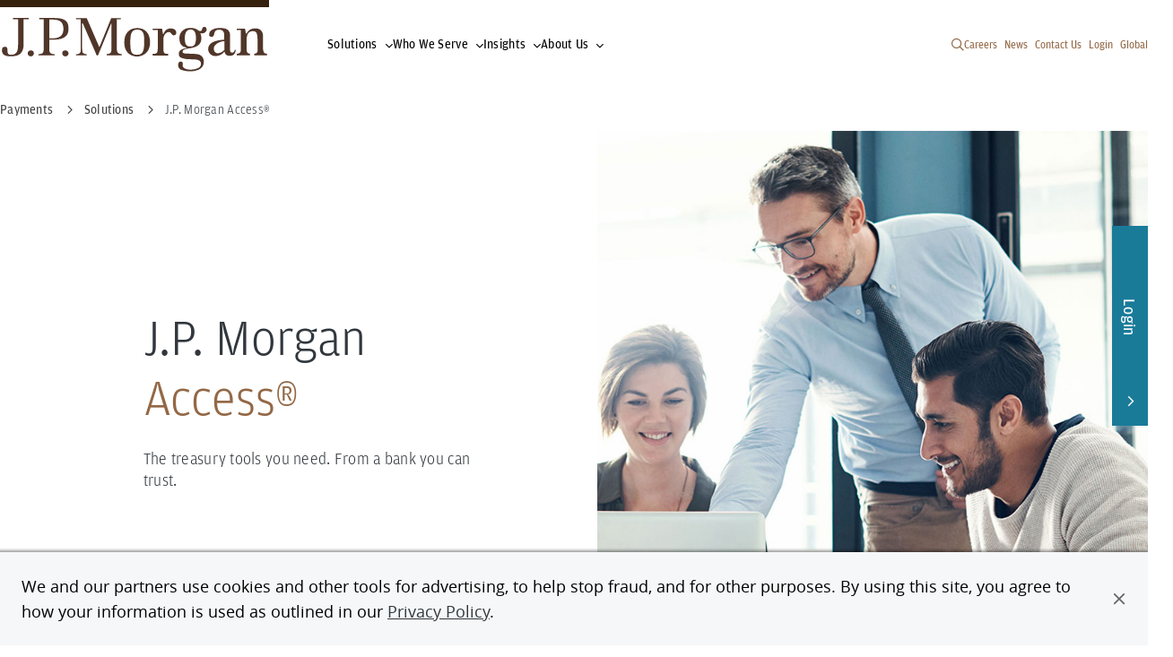

--- FILE ---
content_type: text/html; charset=UTF-8
request_url: https://www.jpmorgan.com/payments/solutions/access
body_size: 20682
content:
<!DOCTYPE HTML>
<html lang="en">
<head>
    <meta charset="UTF-8"/>
    
    <meta name="template" content="solution-page"/>
    <meta name="viewport" content="width=device-width, initial-scale=1"/>

    <script type="text/javascript" src="https://www.jpmorgan.com/resources/0530f7a1786a84c8e31096667248b9b34c6ac69210a0e"  ></script><script defer="defer" type="text/javascript" src="https://rum.hlx.page/.rum/@adobe/helix-rum-js@%5E2/dist/rum-standalone.js" data-routing="env=prod,tier=publish,ams=JP Morgan Chase (Core Digital)"></script>
<link rel="shortcut icon" href="/etc.clientlibs/cws/clientlibs/clientlib-base/resources/jpm/images/jpm-favicon.ico"/>
    <link rel="icon" href="/etc.clientlibs/cws/clientlibs/clientlib-base/resources/jpm/images/jpm-favicon.ico"/>
    <link rel="apple-touch-icon" href="/etc.clientlibs/cws/clientlibs/clientlib-base/resources/jpm/images/jpm-favicon-57.png"/>
    <link rel="apple-touch-icon" sizes="76x76" href="/etc.clientlibs/cws/clientlibs/clientlib-base/resources/jpm/images/jpm-favicon-76.png"/>
    <link rel="apple-touch-icon" sizes="120x120" href="/etc.clientlibs/cws/clientlibs/clientlib-base/resources/jpm/images/jpm-favicon-120.png"/>
    <link rel="apple-touch-icon" sizes="152x152" href="/etc.clientlibs/cws/clientlibs/clientlib-base/resources/jpm/images/jpm-favicon-152.png"/>
    <meta name="msapplication-TileImage" content="/etc.clientlibs/cws/clientlibs/clientlib-base/resources/jpm/images/jpm-favicon-144.png"/>

    
    <link rel="canonical" href="https://www.jpmorgan.com/payments/solutions/access"/>
    
    
        
    
<script src="/etc.clientlibs/cws/clientlibs/clientlib-dpanalytics.min.8851aa632de59cad942e337ecde31f89.js"></script>




        <script>
            // DP Analytics SDK Integration - Version 0.1.0 (11/6/2024)
            (function () {
                'use strict';

                const COOKIE_NAME = 'cib-marketing';

                function getCurrentSessionID() {
                    try {
                        return document.cookie.split('; ').reduce((r, v) => {
                            const parts = v.split('=');
                            return parts[0] === COOKIE_NAME ? decodeURIComponent(parts[1]) : r;
                        }, '');
                    } catch (e) {
                        return '';
                    }
                }

                // Environment detection
                const isProduction = "true";
                const endpointUrl = "https:\/\/markets.jpmorgan.com\/metricsservice\/v3\/publicUnauthenticated";
                const currentUrl = new URL(window.location);
                const currentHostname = currentUrl.hostname;
                const isInternalDomain = /jpmchase\.net|adobecqms\.net/.test(currentHostname);
                const executionEnvironment = isProduction ? 'PROD' : 'UAT-REPORT';

                // Analytics settings
                const analyticsSettings = {
                    ResponseType: 'extended',
                    HostedBy: 'dps.content',
                    jsFramework: 'None',
                    Platform: 'DP.CONTENT',
                    EndPoint: endpointUrl,
                    CaptureEnv: executionEnvironment,
                    AuthType: 'None',
                    DeploymentMode: isInternalDomain ? 'Internal' : 'External',
                    ApplicationCode: 'jpmc.cib.cibtechmarkets.corporatewebsites',
                    ApplicationVersion: '1.0',
                    enableCapture: true,
                    enableAutoCapture: true,
                    Username: 'Anonymous',
                    SessionID: getCurrentSessionID(),
                };

                // Initialize DP Analytics SDK if available
                if (window.dpAnalytics && typeof window.dpAnalytics.initialize === 'function') {
                    window.dpAnalytics.initialize(analyticsSettings);
                    console.log('DP Analytics initialized', analyticsSettings);
                } else {
                    console.error('DP Analytics SDK not found or not loaded.');
                }
            })();
        </script>

    

    
  
  

    <script>
        //prehiding snippet for Adobe Target with asynchronous tags deployment
        ;(function(win, doc, style, timeout) {
            var STYLE_ID = 'at-body-style';
            function getParent() {
                return doc.getElementsByTagName('head')[0];
            }
            function addStyle(parent, id, def) {
                if (!parent) {
                    return;
                }
                var style = doc.createElement('style');
                style.id = id;
                style.innerHTML = def;
                parent.appendChild(style);
            }
            function removeStyle(parent, id) {
                if (!parent) {
                    return;
                }
                var style = doc.getElementById(id);
                if (!style) {
                    return;
                }
                parent.removeChild(style);
            }
            addStyle(getParent(), STYLE_ID, style);
            setTimeout(function() {
                removeStyle(getParent(), STYLE_ID);
            }, timeout);
        }(window, document, "body {opacity: 0 !important}", 3000));
    </script>

    
        
        <script async="" type='text/plain' class='optanon-category-C0009' src="https://assets.adobedtm.com/b968b9f97b30/d94f548a46a5/launch-EN9449a3c3302d43139bacf938ee47ff2c.min.js"></script>

        
        <script src="https://cdn.cookielaw.org/scripttemplates/otSDKStub.js" type="text/javascript" charset="UTF-8" data-domain-script="7eaf3343-ec57-48e5-8fd1-544458b571d7"></script>
        <script type="text/javascript">
            function OptanonWrapper() { }
        </script>
        
    
    

    <title>Access: Global Cash Management Platform | J.P. Morgan</title>
    <meta name="title" content="Access: Global Cash Management Platform | J.P. Morgan"/>
    <meta name="description" content="J.P. Morgan Access is a suite of digital, end-to-end solutions to help you manage your business and working capital that can be tailored to your exact needs."/>

    
    <meta content="Access: Global Cash Management Platform | J.P. Morgan" property="og:title"/>
    <meta content="J.P. Morgan Access is a suite of digital, end-to-end solutions to help you manage your business and working capital that can be tailored to your exact needs." property="og:description"/>
    <meta content="https://www.jpmorgan.com/payments/solutions/access" property="og:url"/>
    <meta content="website" property="og:type"/>
    <meta content="/content/dam/jpm/treasury-services/banner/banner-jpm-access.png" property="og:image"/>


    
    <meta name="google-site-verification" content="SONtElItzUc9xQfXQ0EHjS-3XzYVEFj6fp_0C7eiU4U"/>

    
    

    
    <meta class="country-title" data-title="United States"/>
        



  
  <meta name="robots" content="follow, index"/>

  

  <script type="application/ld+json">
    






    





{
    "@context": "https://schema.org",
    "@type": "WebPage",
    "name": "Access: Global Cash Management Platform | J.P. Morgan",
    "url": "https://www.jpmorgan.com/payments/solutions/access",
    "description": "J.P. Morgan Access is a suite of digital, end-to-end solutions to help you manage your business and working capital that can be tailored to your exact needs.",
    "image": "https://www.jpmorgan.com/content/dam/jpm/treasury-services/banner/banner-jpm-access.png"
}
</script>

  
  

    
    
    

    

    
    
<script src="/etc.clientlibs/cws/clientlibs/clientlib-base.min.8dfe7e1becbc1cca74110136aa2dd306.js"></script>
<script src="/etc.clientlibs/cws/clientlibs/clientlib-jpm/clientlib-site.min.7272a03f0028e21d9b941727087d7f24.js"></script>



    
    
<link rel="stylesheet" href="/etc.clientlibs/cws/clientlibs/clientlib-base.min.245177823dc4d46ac141125d5a6a7f3e.css" type="text/css">
<link rel="stylesheet" href="/etc.clientlibs/cws/clientlibs/clientlib-jpm/clientlib-site.min.21ae7d7506f9b2c260d3cdd516b19244.css" type="text/css">



    

    
    

    <script>
        var tagManagerConfig = { tagServer: "https://www.chase.com"};
    </script>


    <script src="https://www.chase.com/apps/chase/clientlibs/foundation/scripts/Reporting.js" language="Javascript1.2" type="text/javascript"></script>


<script>(window.BOOMR_mq=window.BOOMR_mq||[]).push(["addVar",{"rua.upush":"false","rua.cpush":"true","rua.upre":"false","rua.cpre":"true","rua.uprl":"false","rua.cprl":"false","rua.cprf":"false","rua.trans":"SJ-993d9e5e-6b81-4222-a24c-45cff4612020","rua.cook":"false","rua.ims":"false","rua.ufprl":"false","rua.cfprl":"false","rua.isuxp":"false","rua.texp":"norulematch","rua.ceh":"false","rua.ueh":"false","rua.ieh.st":"0"}]);</script>
                              <script>!function(e){var n="https://s.go-mpulse.net/boomerang/";if("False"=="True")e.BOOMR_config=e.BOOMR_config||{},e.BOOMR_config.PageParams=e.BOOMR_config.PageParams||{},e.BOOMR_config.PageParams.pci=!0,n="https://s2.go-mpulse.net/boomerang/";if(window.BOOMR_API_key="HXMH8-FZWG4-FU2NA-EVH9D-4EKAJ",function(){function e(){if(!o){var e=document.createElement("script");e.id="boomr-scr-as",e.src=window.BOOMR.url,e.async=!0,i.parentNode.appendChild(e),o=!0}}function t(e){o=!0;var n,t,a,r,d=document,O=window;if(window.BOOMR.snippetMethod=e?"if":"i",t=function(e,n){var t=d.createElement("script");t.id=n||"boomr-if-as",t.src=window.BOOMR.url,BOOMR_lstart=(new Date).getTime(),e=e||d.body,e.appendChild(t)},!window.addEventListener&&window.attachEvent&&navigator.userAgent.match(/MSIE [67]\./))return window.BOOMR.snippetMethod="s",void t(i.parentNode,"boomr-async");a=document.createElement("IFRAME"),a.src="about:blank",a.title="",a.role="presentation",a.loading="eager",r=(a.frameElement||a).style,r.width=0,r.height=0,r.border=0,r.display="none",i.parentNode.appendChild(a);try{O=a.contentWindow,d=O.document.open()}catch(_){n=document.domain,a.src="javascript:var d=document.open();d.domain='"+n+"';void(0);",O=a.contentWindow,d=O.document.open()}if(n)d._boomrl=function(){this.domain=n,t()},d.write("<bo"+"dy onload='document._boomrl();'>");else if(O._boomrl=function(){t()},O.addEventListener)O.addEventListener("load",O._boomrl,!1);else if(O.attachEvent)O.attachEvent("onload",O._boomrl);d.close()}function a(e){window.BOOMR_onload=e&&e.timeStamp||(new Date).getTime()}if(!window.BOOMR||!window.BOOMR.version&&!window.BOOMR.snippetExecuted){window.BOOMR=window.BOOMR||{},window.BOOMR.snippetStart=(new Date).getTime(),window.BOOMR.snippetExecuted=!0,window.BOOMR.snippetVersion=12,window.BOOMR.url=n+"HXMH8-FZWG4-FU2NA-EVH9D-4EKAJ";var i=document.currentScript||document.getElementsByTagName("script")[0],o=!1,r=document.createElement("link");if(r.relList&&"function"==typeof r.relList.supports&&r.relList.supports("preload")&&"as"in r)window.BOOMR.snippetMethod="p",r.href=window.BOOMR.url,r.rel="preload",r.as="script",r.addEventListener("load",e),r.addEventListener("error",function(){t(!0)}),setTimeout(function(){if(!o)t(!0)},3e3),BOOMR_lstart=(new Date).getTime(),i.parentNode.appendChild(r);else t(!1);if(window.addEventListener)window.addEventListener("load",a,!1);else if(window.attachEvent)window.attachEvent("onload",a)}}(),"".length>0)if(e&&"performance"in e&&e.performance&&"function"==typeof e.performance.setResourceTimingBufferSize)e.performance.setResourceTimingBufferSize();!function(){if(BOOMR=e.BOOMR||{},BOOMR.plugins=BOOMR.plugins||{},!BOOMR.plugins.AK){var n="true"=="true"?1:0,t="",a="clmnrxyxzcobq2lmccya-f-a15cb93e1-clientnsv4-s.akamaihd.net",i="false"=="true"?2:1,o={"ak.v":"39","ak.cp":"1425113","ak.ai":parseInt("872957",10),"ak.ol":"0","ak.cr":9,"ak.ipv":4,"ak.proto":"h2","ak.rid":"1f546240","ak.r":44387,"ak.a2":n,"ak.m":"a","ak.n":"essl","ak.bpcip":"18.216.216.0","ak.cport":43058,"ak.gh":"23.192.164.24","ak.quicv":"","ak.tlsv":"tls1.3","ak.0rtt":"","ak.0rtt.ed":"","ak.csrc":"-","ak.acc":"","ak.t":"1768689840","ak.ak":"hOBiQwZUYzCg5VSAfCLimQ==t8Oku2CP9XxoCyo8R8mNFJc4UtfT6056yuP7F63UoU70J8kHGFA7g9P48ACDN1Pi2pT/OkW/Pbx4/jaOwmZqEZXvv6DK13WenGJgqhGG4HziBsp3QfDyeRkkIMfimgG62Eov9pNJ0QDarA1yigTlHyZFlsCAE75n9Q/6L+QY4UqzipGggX8vV6Zbm0rql2O5ObDhb6WQhFmGLGIAWKYhbmeARG6CfsINxiICM9jtpKpFLn3oAk5GcOYtlD9aSVF5Q7VVBSYXcjZcdP2GqBqhpB08YWZczHUC3mponmtBrgSJu+N8KwAIMWKFdLQBNmEC8PyS3uTsX/cSxBaa9Vhu6JapyblAwxW15k1u8xA0mb69T/er8hh1DdIyjQlJStif36IN/WeIMpxZmdc0G3ZMxAnX4oTaVkQFKDeeTn72OWA=","ak.pv":"21","ak.dpoabenc":"","ak.tf":i};if(""!==t)o["ak.ruds"]=t;var r={i:!1,av:function(n){var t="http.initiator";if(n&&(!n[t]||"spa_hard"===n[t]))o["ak.feo"]=void 0!==e.aFeoApplied?1:0,BOOMR.addVar(o)},rv:function(){var e=["ak.bpcip","ak.cport","ak.cr","ak.csrc","ak.gh","ak.ipv","ak.m","ak.n","ak.ol","ak.proto","ak.quicv","ak.tlsv","ak.0rtt","ak.0rtt.ed","ak.r","ak.acc","ak.t","ak.tf"];BOOMR.removeVar(e)}};BOOMR.plugins.AK={akVars:o,akDNSPreFetchDomain:a,init:function(){if(!r.i){var e=BOOMR.subscribe;e("before_beacon",r.av,null,null),e("onbeacon",r.rv,null,null),r.i=!0}return this},is_complete:function(){return!0}}}}()}(window);</script></head>
<body class="solution-page base-page page basicpage  " id="solution-page-1abb5b38bc" data-cmp-data-layer-cws-enabled data-cmp-env-cws-publish>
<a class="skip-link" href="#main">Skip to main content</a>
<script>
    window.adobeDataLayer = window.adobeDataLayer || [];
    adobeDataLayer.push(
        JSON.parse("{\x22event\x22:\x22cmp:show\x22,\x22page\x22:{\x22contentType\x22:\x22Solution Page\x22,\x22lobs\x22:[\x22Payments\x22],\x22pageUrl\x22:\x22https:\/\/www.jpmorgan.com\/payments\/solutions\/access\x22,\x22pageTitle\x22:\x22J.P. Morgan Access®\x22,\x22createdDate\x22:\x222025\u002D11\u002D17T17:27:45.339\u002D05:00\x22,\x22lastModifiedDate\x22:\x222025\u002D11\u002D17T17:27:43.988\u002D05:00\x22,\x22siteName\x22:\x22JPMorgan\x22,\x22language\x22:\x22en\x22,\x22formPresent\x22:\x22No\x22}}")
    );
</script>


    




    



    
<div class="root responsivegrid">


<div class="aem-Grid aem-Grid--12 aem-Grid--default--12 ">
    
    <div class="header responsivegrid aem-GridColumn aem-GridColumn--default--12">


<div class="aem-Grid aem-Grid--12 aem-Grid--default--12 ">
    
    <div class="iparsys parsys aem-GridColumn aem-GridColumn--default--12"><div class="section"><div class="new"></div>
</div><div class="iparys_inherited"><div class="iparsys parsys"><div class="experience-fragment experiencefragment section">
<div id="experience-fragment-d5713e142f" class="cmp-experiencefragment cmp-experiencefragment--primary-nav">

    



<div class="xf-content-height">
    


<div class="aem-Grid aem-Grid--12 aem-Grid--default--12 ">
    
    <div class="primary-navigation aem-GridColumn aem-GridColumn--default--12">


    <div class="cmp-primary-navigation ">

        <nav aria-label="Primary Navigation" class="primary-navigation">
            <div class="primary-navigation-left-side">
                <a class="primary-navigation-logo" data-cmp-data-layer="{&#34;event&#34;:&#34;cmp:click&#34;,&#34;webInteraction&#34;:{&#34;ctaType&#34;:&#34;link&#34;,&#34;ctaText&#34;:&#34;J.P. Morgan global logo&#34;,&#34;ctaUrl&#34;:&#34;/global&#34;,&#34;ctaTitle&#34;:&#34;&#34;,&#34;ctaComponentName&#34;:&#34;Primary Navigation&#34;}}" data-cmp-clickable href="/global">
                    <span class="primary-navigation-logo-bar"></span>
                    <div class="primary-navigation-logo-link">
                        <img loading="lazy" alt="J.P. Morgan global logo" class="primary-navigation-logo-image dual-branded" src="/content/dam/logos-global/logo-jpm-brown.svg"/>
                    </div>
                </a>

                <ul class="primary-navigation-links">
                    <li class="primary-navigation-link nav-button">
                        <button aria-label="Click link to open Solutions" data-icon="&#xf078" type="button">Solutions</button>
                    </li>

                    
                
                    <li class="primary-navigation-link nav-button">
                        <button aria-label="Click link to open Who We Serve" data-icon="&#xf078" type="button">Who We Serve</button>
                    </li>

                    
                
                    <li class="primary-navigation-link nav-button">
                        <button aria-label="Click link to open Insights" data-icon="&#xf078" type="button">Insights</button>
                    </li>

                    
                
                    <li class="primary-navigation-link nav-button">
                        <button aria-label="Click link to open About Us" data-icon="&#xf078" type="button">About Us</button>
                    </li>

                    
                </ul>
            </div>

            <button aria-controls="pn-mobile-dropdown" aria-label="Open Main Navigation Menu" class="primary-navigation-mobile-menu">
                <span class="primary-navigation-mobile-menu-text">Menu</span>
                <span class="primary-navigation-mobile-menu-bars">
                    <span class="primary-navigation-mobile-menu-bar"></span>
                    <span class="primary-navigation-mobile-menu-bar"></span>
                </span>
            </button>

            <div aria-expanded="false" class="primary-navigation-dropdown-menu" id="pn-mobile-dropdown">
                <div class="search-container" data-nav-suggestions="jpm_com_prod_pages_query_suggestions">
                    <div id="autocompleteMobile" class="algolia-search search-form">
                        <div id="panel-container__mobile"></div>
                    </div>
                </div>
                <nav aria-label="Tablet Dropdown Navigation Menu" class="drop-down-menu-navigation">
                    <ul class="nav-items">
                        <li class="primary-navigation-nav-items nav-item nav-button">
                            <button aria-label="Click link to open Solutions" data-icon="&#xf078" type="button">Solutions</button>
                        </li>

                        
                    
                        <li class="primary-navigation-nav-items nav-item nav-button">
                            <button aria-label="Click link to open Who We Serve" data-icon="&#xf078" type="button">Who We Serve</button>
                        </li>

                        
                    
                        <li class="primary-navigation-nav-items nav-item nav-button">
                            <button aria-label="Click link to open Insights" data-icon="&#xf078" type="button">Insights</button>
                        </li>

                        
                    
                        <li class="primary-navigation-nav-items nav-item nav-button">
                            <button aria-label="Click link to open About Us" data-icon="&#xf078" type="button">About Us</button>
                        </li>

                        
                    </ul>

                    <ul class="primary-navigation-global-links mobile-pn-global-links-container">
                        <!-- Renders Dynamically based on the desktop version -->
                    </ul>
                </nav>
            </div>

            <div class="primary-navigation-right-links__container">
                <button class="primary-navigation__search-icon search-icon" aria-label="Search" type="button" data-icon="&#xf002"></button>
                <ul class="primary-navigation-global-links pn-global-links-container">
                    <li class="primary-navigation-global-link" data-global-link="desktop">
                        <a data-cmp-data-layer="{&#34;event&#34;:&#34;cmp:click&#34;,&#34;webInteraction&#34;:{&#34;ctaType&#34;:&#34;link&#34;,&#34;ctaText&#34;:&#34;Careers&#34;,&#34;ctaUrl&#34;:&#34;https://www.jpmorganchase.com/careers&#34;,&#34;ctaTitle&#34;:&#34;&#34;,&#34;ctaComponentName&#34;:&#34;Primary Navigation&#34;}}" data-cmp-clickable href="https://www.jpmorganchase.com/careers" target="_blank">Careers</a>
                    </li>
                
                    <li class="primary-navigation-global-link" data-global-link="desktop">
                        <a data-cmp-data-layer="{&#34;event&#34;:&#34;cmp:click&#34;,&#34;webInteraction&#34;:{&#34;ctaType&#34;:&#34;link&#34;,&#34;ctaText&#34;:&#34;News&#34;,&#34;ctaUrl&#34;:&#34;/about-us/corporate-news&#34;,&#34;ctaTitle&#34;:&#34;&#34;,&#34;ctaComponentName&#34;:&#34;Primary Navigation&#34;}}" data-cmp-clickable href="/about-us/corporate-news" target="_self">News</a>
                    </li>
                
                    <li class="primary-navigation-global-link" data-global-link="desktop">
                        <a data-cmp-data-layer="{&#34;event&#34;:&#34;cmp:click&#34;,&#34;webInteraction&#34;:{&#34;ctaType&#34;:&#34;link&#34;,&#34;ctaText&#34;:&#34;Contact Us&#34;,&#34;ctaUrl&#34;:&#34;/contact-us&#34;,&#34;ctaTitle&#34;:&#34;&#34;,&#34;ctaComponentName&#34;:&#34;Primary Navigation&#34;}}" data-cmp-clickable href="/contact-us" target="_self">Contact Us</a>
                    </li>
                
                    <li class="primary-navigation-global-link" data-global-link="desktop">
                        <a data-cmp-data-layer="{&#34;event&#34;:&#34;cmp:click&#34;,&#34;webInteraction&#34;:{&#34;ctaType&#34;:&#34;link&#34;,&#34;ctaText&#34;:&#34;Login&#34;,&#34;ctaUrl&#34;:&#34;/login&#34;,&#34;ctaTitle&#34;:&#34;&#34;,&#34;ctaComponentName&#34;:&#34;Primary Navigation&#34;}}" data-cmp-clickable href="/login" target="_self">Login</a>
                    </li>
                
                    <li class="primary-navigation-global-link" data-global-link="desktop">
                        <a data-cmp-clickable target="_self">Global</a>
                    </li>
                </ul>
            </div>

            <div class="experience-fragment-country-selector "><div class="xfpage page basicpage">

    



<div class="xf-content-height">
    


<div class="aem-Grid aem-Grid--12 aem-Grid--default--12 ">
    
    <div class="country-selector aem-GridColumn aem-GridColumn--default--12">

<div class="primary-navigation-country-modal  ">
    <div class="overlay"></div>

    <section class="primary-navigation-country-modal-container">
        <button aria-label="Click to close country selector modal" class="modal-exit-button" data-icon="&#xf00d"></button>
        <ul class="country-selectors">
            <li class="country-selector">
                <button aria-label="Click to see countries in the region of Asia Pacific">Asia Pacific</button>
            </li>

            
            
        
            <li class="country-selector">
                <button aria-label="Click to see countries in the region of Europe">Europe</button>
            </li>

            
            
        
            <li class="country-selector">
                <button aria-label="Click to see countries in the region of Latin America">Latin America</button>
            </li>

            
            
        
            <li class="country-selector">
                <button aria-label="Click to see countries in the region of Middle East &amp; Africa">Middle East &amp; Africa</button>
            </li>

            
            
        
            <li class="country-selector">
                <button aria-label="Click to see countries in the region of North America">North America</button>
            </li>

            
            <li>
                <a class="country-selector-global-anchor" data-cmp-data-layer="{&#34;event&#34;:&#34;cmp:click&#34;,&#34;webInteraction&#34;:{&#34;ctaType&#34;:&#34;link&#34;,&#34;ctaText&#34;:&#34;Global&#34;,&#34;ctaUrl&#34;:&#34;/global&#34;,&#34;ctaTitle&#34;:&#34;&#34;,&#34;ctaComponentName&#34;:&#34;Country Selector&#34;}}" data-cmp-clickable href='/global' target="_self">Global</a>
            </li>
        </ul>
    </section>

    <section class="primary-navigation-countries-container">
        <button aria-label="Back to region selection menu" class="back-to-regions-btn" data-icon="&#xf060">
            Back to all regions
        </button>

        <button aria-label="Click to close country selector modal" class="modal-exit-button" data-icon="&#xf00d"></button>

        <p class="country-title"></p>

        <ul class="countries-container">
            <li class="countries">
                <ul>
                    <li class="country">
                        

                        
                        

                        
                        
                            
                                <a data-cmp-data-layer="{&#34;event&#34;:&#34;cmp:click&#34;,&#34;webInteraction&#34;:{&#34;ctaType&#34;:&#34;link&#34;,&#34;ctaText&#34;:&#34;Australia &amp; New Zealand&#34;,&#34;ctaUrl&#34;:&#34;https://www.jpmorgan.com/AU/en/about-us&#34;,&#34;ctaTitle&#34;:&#34;Asia Pacific&#34;,&#34;ctaComponentName&#34;:&#34;Country Selector&#34;}}" data-cmp-clickable href='https://www.jpmorgan.com/AU/en/about-us'>Australia &amp; New Zealand</a>
                            
                        
                    </li>
                
                    <li class="country">
                        

                        
                        

                        
                        
                            
                                <a data-cmp-data-layer="{&#34;event&#34;:&#34;cmp:click&#34;,&#34;webInteraction&#34;:{&#34;ctaType&#34;:&#34;link&#34;,&#34;ctaText&#34;:&#34;Bangladesh&#34;,&#34;ctaUrl&#34;:&#34;https://www.jpmorgan.com/BD/en/about-us&#34;,&#34;ctaTitle&#34;:&#34;Asia Pacific&#34;,&#34;ctaComponentName&#34;:&#34;Country Selector&#34;}}" data-cmp-clickable href='https://www.jpmorgan.com/BD/en/about-us'>Bangladesh</a>
                            
                        
                    </li>
                
                    <li class="country">
                        

                        
                        
                            <p aria-label="Mainland China">Mainland China</p>  <span>|</span>
                            
                                <a data-cmp-data-layer="{&#34;event&#34;:&#34;cmp:click&#34;,&#34;webInteraction&#34;:{&#34;ctaType&#34;:&#34;link&#34;,&#34;ctaText&#34;:&#34;Mainland China English&#34;,&#34;ctaUrl&#34;:&#34;https://www.jpmorganchina.com.cn/en/about-us&#34;,&#34;ctaTitle&#34;:&#34;Asia Pacific&#34;,&#34;ctaComponentName&#34;:&#34;Country Selector&#34;}}" data-cmp-clickable href='https://www.jpmorganchina.com.cn/en/about-us'>English</a>
                            
                                <a data-cmp-data-layer="{&#34;event&#34;:&#34;cmp:click&#34;,&#34;webInteraction&#34;:{&#34;ctaType&#34;:&#34;link&#34;,&#34;ctaText&#34;:&#34;Mainland China 中文&#34;,&#34;ctaUrl&#34;:&#34;https://www.jpmorganchina.com.cn/zh/about-us&#34;,&#34;ctaTitle&#34;:&#34;Asia Pacific&#34;,&#34;ctaComponentName&#34;:&#34;Country Selector&#34;}}" data-cmp-clickable href='https://www.jpmorganchina.com.cn/zh/about-us'>中文</a>
                            
                        

                        
                        
                    </li>
                
                    <li class="country">
                        

                        
                        

                        
                        
                            
                                <a data-cmp-data-layer="{&#34;event&#34;:&#34;cmp:click&#34;,&#34;webInteraction&#34;:{&#34;ctaType&#34;:&#34;link&#34;,&#34;ctaText&#34;:&#34;Hong Kong SAR, China&#34;,&#34;ctaUrl&#34;:&#34;https://www.jpmorgan.com/HK/en/about-us&#34;,&#34;ctaTitle&#34;:&#34;Asia Pacific&#34;,&#34;ctaComponentName&#34;:&#34;Country Selector&#34;}}" data-cmp-clickable href='https://www.jpmorgan.com/HK/en/about-us'>Hong Kong SAR, China</a>
                            
                        
                    </li>
                
                    <li class="country">
                        

                        
                        

                        
                        
                            
                                <a data-cmp-data-layer="{&#34;event&#34;:&#34;cmp:click&#34;,&#34;webInteraction&#34;:{&#34;ctaType&#34;:&#34;link&#34;,&#34;ctaText&#34;:&#34;India&#34;,&#34;ctaUrl&#34;:&#34;https://www.jpmorgan.com/IN/en/about-us&#34;,&#34;ctaTitle&#34;:&#34;Asia Pacific&#34;,&#34;ctaComponentName&#34;:&#34;Country Selector&#34;}}" data-cmp-clickable href='https://www.jpmorgan.com/IN/en/about-us'>India</a>
                            
                        
                    </li>
                
                    <li class="country">
                        

                        
                        

                        
                        
                            
                                <a data-cmp-data-layer="{&#34;event&#34;:&#34;cmp:click&#34;,&#34;webInteraction&#34;:{&#34;ctaType&#34;:&#34;link&#34;,&#34;ctaText&#34;:&#34;Indonesia&#34;,&#34;ctaUrl&#34;:&#34;https://www.jpmorgan.co.id/en/about-us&#34;,&#34;ctaTitle&#34;:&#34;Asia Pacific&#34;,&#34;ctaComponentName&#34;:&#34;Country Selector&#34;}}" data-cmp-clickable href='https://www.jpmorgan.co.id/en/about-us'>Indonesia</a>
                            
                        
                    </li>
                
                    <li class="country">
                        

                        
                        
                            <p aria-label="Japan">Japan</p>  <span>|</span>
                            
                                <a data-cmp-data-layer="{&#34;event&#34;:&#34;cmp:click&#34;,&#34;webInteraction&#34;:{&#34;ctaType&#34;:&#34;link&#34;,&#34;ctaText&#34;:&#34;Japan English&#34;,&#34;ctaUrl&#34;:&#34;https://www.jpmorgan.co.jp/en/about-us&#34;,&#34;ctaTitle&#34;:&#34;Asia Pacific&#34;,&#34;ctaComponentName&#34;:&#34;Country Selector&#34;}}" data-cmp-clickable href='https://www.jpmorgan.co.jp/en/about-us'>English</a>
                            
                                <a data-cmp-data-layer="{&#34;event&#34;:&#34;cmp:click&#34;,&#34;webInteraction&#34;:{&#34;ctaType&#34;:&#34;link&#34;,&#34;ctaText&#34;:&#34;Japan 日本&#34;,&#34;ctaUrl&#34;:&#34;https://www.jpmorgan.co.jp/ja/about-us&#34;,&#34;ctaTitle&#34;:&#34;Asia Pacific&#34;,&#34;ctaComponentName&#34;:&#34;Country Selector&#34;}}" data-cmp-clickable href='https://www.jpmorgan.co.jp/ja/about-us'>日本</a>
                            
                        

                        
                        
                    </li>
                
                    <li class="country">
                        

                        
                        
                            <p aria-label="Korea">Korea</p>  <span>|</span>
                            
                                <a data-cmp-data-layer="{&#34;event&#34;:&#34;cmp:click&#34;,&#34;webInteraction&#34;:{&#34;ctaType&#34;:&#34;link&#34;,&#34;ctaText&#34;:&#34;Korea English&#34;,&#34;ctaUrl&#34;:&#34;https://www.jpmorgan.co.kr/en/about-us&#34;,&#34;ctaTitle&#34;:&#34;Asia Pacific&#34;,&#34;ctaComponentName&#34;:&#34;Country Selector&#34;}}" data-cmp-clickable href='https://www.jpmorgan.co.kr/en/about-us'>English</a>
                            
                                <a data-cmp-data-layer="{&#34;event&#34;:&#34;cmp:click&#34;,&#34;webInteraction&#34;:{&#34;ctaType&#34;:&#34;link&#34;,&#34;ctaText&#34;:&#34;Korea 한국&#34;,&#34;ctaUrl&#34;:&#34;https://www.jpmorgan.co.kr/ko/about-us&#34;,&#34;ctaTitle&#34;:&#34;Asia Pacific&#34;,&#34;ctaComponentName&#34;:&#34;Country Selector&#34;}}" data-cmp-clickable href='https://www.jpmorgan.co.kr/ko/about-us'>한국</a>
                            
                        

                        
                        
                    </li>
                
                    <li class="country">
                        

                        
                        

                        
                        
                            
                                <a data-cmp-data-layer="{&#34;event&#34;:&#34;cmp:click&#34;,&#34;webInteraction&#34;:{&#34;ctaType&#34;:&#34;link&#34;,&#34;ctaText&#34;:&#34;Malaysia&#34;,&#34;ctaUrl&#34;:&#34;https://www.jpmorgan.com/MY/en/about-us&#34;,&#34;ctaTitle&#34;:&#34;Asia Pacific&#34;,&#34;ctaComponentName&#34;:&#34;Country Selector&#34;}}" data-cmp-clickable href='https://www.jpmorgan.com/MY/en/about-us'>Malaysia</a>
                            
                        
                    </li>
                
                    <li class="country">
                        

                        
                        

                        
                        
                            
                                <a data-cmp-data-layer="{&#34;event&#34;:&#34;cmp:click&#34;,&#34;webInteraction&#34;:{&#34;ctaType&#34;:&#34;link&#34;,&#34;ctaText&#34;:&#34;Pakistan&#34;,&#34;ctaUrl&#34;:&#34;https://www.jpmorgan.com/PK/en/about-us&#34;,&#34;ctaTitle&#34;:&#34;Asia Pacific&#34;,&#34;ctaComponentName&#34;:&#34;Country Selector&#34;}}" data-cmp-clickable href='https://www.jpmorgan.com/PK/en/about-us'>Pakistan</a>
                            
                        
                    </li>
                
                    <li class="country">
                        

                        
                        

                        
                        
                            
                                <a data-cmp-data-layer="{&#34;event&#34;:&#34;cmp:click&#34;,&#34;webInteraction&#34;:{&#34;ctaType&#34;:&#34;link&#34;,&#34;ctaText&#34;:&#34;Philippines&#34;,&#34;ctaUrl&#34;:&#34;https://www.jpmorgan.com/PH/en/about-us&#34;,&#34;ctaTitle&#34;:&#34;Asia Pacific&#34;,&#34;ctaComponentName&#34;:&#34;Country Selector&#34;}}" data-cmp-clickable href='https://www.jpmorgan.com/PH/en/about-us'>Philippines</a>
                            
                        
                    </li>
                
                    <li class="country">
                        

                        
                        

                        
                        
                            
                                <a data-cmp-data-layer="{&#34;event&#34;:&#34;cmp:click&#34;,&#34;webInteraction&#34;:{&#34;ctaType&#34;:&#34;link&#34;,&#34;ctaText&#34;:&#34;Singapore&#34;,&#34;ctaUrl&#34;:&#34;https://www.jpmorgan.com/SG/en/about-us&#34;,&#34;ctaTitle&#34;:&#34;Asia Pacific&#34;,&#34;ctaComponentName&#34;:&#34;Country Selector&#34;}}" data-cmp-clickable href='https://www.jpmorgan.com/SG/en/about-us'>Singapore</a>
                            
                        
                    </li>
                
                    <li class="country">
                        

                        
                        

                        
                        
                            
                                <a data-cmp-data-layer="{&#34;event&#34;:&#34;cmp:click&#34;,&#34;webInteraction&#34;:{&#34;ctaType&#34;:&#34;link&#34;,&#34;ctaText&#34;:&#34;Sri Lanka&#34;,&#34;ctaUrl&#34;:&#34;https://www.jpmorgan.com/LK/en/about-us&#34;,&#34;ctaTitle&#34;:&#34;Asia Pacific&#34;,&#34;ctaComponentName&#34;:&#34;Country Selector&#34;}}" data-cmp-clickable href='https://www.jpmorgan.com/LK/en/about-us'>Sri Lanka</a>
                            
                        
                    </li>
                
                    <li class="country">
                        

                        
                        

                        
                        
                            
                                <a data-cmp-data-layer="{&#34;event&#34;:&#34;cmp:click&#34;,&#34;webInteraction&#34;:{&#34;ctaType&#34;:&#34;link&#34;,&#34;ctaText&#34;:&#34;Taiwan, China&#34;,&#34;ctaUrl&#34;:&#34;https://www.jpmorgan.com/TW/en/about-us&#34;,&#34;ctaTitle&#34;:&#34;Asia Pacific&#34;,&#34;ctaComponentName&#34;:&#34;Country Selector&#34;}}" data-cmp-clickable href='https://www.jpmorgan.com/TW/en/about-us'>Taiwan, China</a>
                            
                        
                    </li>
                
                    <li class="country">
                        

                        
                        

                        
                        
                            
                                <a data-cmp-data-layer="{&#34;event&#34;:&#34;cmp:click&#34;,&#34;webInteraction&#34;:{&#34;ctaType&#34;:&#34;link&#34;,&#34;ctaText&#34;:&#34;Thailand&#34;,&#34;ctaUrl&#34;:&#34;https://www.jpmorgan.com/TH/en/about-us&#34;,&#34;ctaTitle&#34;:&#34;Asia Pacific&#34;,&#34;ctaComponentName&#34;:&#34;Country Selector&#34;}}" data-cmp-clickable href='https://www.jpmorgan.com/TH/en/about-us'>Thailand</a>
                            
                        
                    </li>
                
                    <li class="country">
                        

                        
                        

                        
                        
                            
                                <a data-cmp-data-layer="{&#34;event&#34;:&#34;cmp:click&#34;,&#34;webInteraction&#34;:{&#34;ctaType&#34;:&#34;link&#34;,&#34;ctaText&#34;:&#34;Vietnam&#34;,&#34;ctaUrl&#34;:&#34;https://www.jpmorgan.com/VN/en/about-us&#34;,&#34;ctaTitle&#34;:&#34;Asia Pacific&#34;,&#34;ctaComponentName&#34;:&#34;Country Selector&#34;}}" data-cmp-clickable href='https://www.jpmorgan.com/VN/en/about-us'>Vietnam</a>
                            
                        
                    </li>
                </ul>
            </li>
        </ul>
    </section>
<section class="primary-navigation-countries-container">
        <button aria-label="Back to region selection menu" class="back-to-regions-btn" data-icon="&#xf060">
            Back to all regions
        </button>

        <button aria-label="Click to close country selector modal" class="modal-exit-button" data-icon="&#xf00d"></button>

        <p class="country-title"></p>

        <ul class="countries-container">
            <li class="countries">
                <ul>
                    <li class="country">
                        

                        
                        

                        
                        
                            
                                <a data-cmp-data-layer="{&#34;event&#34;:&#34;cmp:click&#34;,&#34;webInteraction&#34;:{&#34;ctaType&#34;:&#34;link&#34;,&#34;ctaText&#34;:&#34;Austria&#34;,&#34;ctaUrl&#34;:&#34;https://www.jpmorgan.com/AT/en/about-us&#34;,&#34;ctaTitle&#34;:&#34;Europe&#34;,&#34;ctaComponentName&#34;:&#34;Country Selector&#34;}}" data-cmp-clickable href='https://www.jpmorgan.com/AT/en/about-us'>Austria</a>
                            
                        
                    </li>
                
                    <li class="country">
                        

                        
                        

                        
                        
                            
                                <a data-cmp-data-layer="{&#34;event&#34;:&#34;cmp:click&#34;,&#34;webInteraction&#34;:{&#34;ctaType&#34;:&#34;link&#34;,&#34;ctaText&#34;:&#34;Belgium&#34;,&#34;ctaUrl&#34;:&#34;https://www.jpmorgan.com/BE/en/about-us&#34;,&#34;ctaTitle&#34;:&#34;Europe&#34;,&#34;ctaComponentName&#34;:&#34;Country Selector&#34;}}" data-cmp-clickable href='https://www.jpmorgan.com/BE/en/about-us'>Belgium</a>
                            
                        
                    </li>
                
                    <li class="country">
                        

                        
                        

                        
                        
                            
                                <a data-cmp-data-layer="{&#34;event&#34;:&#34;cmp:click&#34;,&#34;webInteraction&#34;:{&#34;ctaType&#34;:&#34;link&#34;,&#34;ctaText&#34;:&#34;Channel Islands&#34;,&#34;ctaUrl&#34;:&#34;https://www.jpmorgan.com/JE/en/about-us&#34;,&#34;ctaTitle&#34;:&#34;Europe&#34;,&#34;ctaComponentName&#34;:&#34;Country Selector&#34;}}" data-cmp-clickable href='https://www.jpmorgan.com/JE/en/about-us'>Channel Islands</a>
                            
                        
                    </li>
                
                    <li class="country">
                        

                        
                        

                        
                        
                            
                                <a data-cmp-data-layer="{&#34;event&#34;:&#34;cmp:click&#34;,&#34;webInteraction&#34;:{&#34;ctaType&#34;:&#34;link&#34;,&#34;ctaText&#34;:&#34;Denmark&#34;,&#34;ctaUrl&#34;:&#34;https://www.jpmorgan.com/DK/en/about-us&#34;,&#34;ctaTitle&#34;:&#34;Europe&#34;,&#34;ctaComponentName&#34;:&#34;Country Selector&#34;}}" data-cmp-clickable href='https://www.jpmorgan.com/DK/en/about-us'>Denmark</a>
                            
                        
                    </li>
                
                    <li class="country">
                        

                        
                        

                        
                        
                            
                                <a data-cmp-data-layer="{&#34;event&#34;:&#34;cmp:click&#34;,&#34;webInteraction&#34;:{&#34;ctaType&#34;:&#34;link&#34;,&#34;ctaText&#34;:&#34;Finland&#34;,&#34;ctaUrl&#34;:&#34;https://www.jpmorgan.com/FI/en/about-us&#34;,&#34;ctaTitle&#34;:&#34;Europe&#34;,&#34;ctaComponentName&#34;:&#34;Country Selector&#34;}}" data-cmp-clickable href='https://www.jpmorgan.com/FI/en/about-us'>Finland</a>
                            
                        
                    </li>
                
                    <li class="country">
                        

                        
                        

                        
                        
                            
                                <a data-cmp-data-layer="{&#34;event&#34;:&#34;cmp:click&#34;,&#34;webInteraction&#34;:{&#34;ctaType&#34;:&#34;link&#34;,&#34;ctaText&#34;:&#34;France&#34;,&#34;ctaUrl&#34;:&#34;https://www.jpmorgan.com/FR/en/about-us&#34;,&#34;ctaTitle&#34;:&#34;Europe&#34;,&#34;ctaComponentName&#34;:&#34;Country Selector&#34;}}" data-cmp-clickable href='https://www.jpmorgan.com/FR/en/about-us'>France</a>
                            
                        
                    </li>
                
                    <li class="country">
                        

                        
                        

                        
                        
                            
                                <a data-cmp-data-layer="{&#34;event&#34;:&#34;cmp:click&#34;,&#34;webInteraction&#34;:{&#34;ctaType&#34;:&#34;link&#34;,&#34;ctaText&#34;:&#34;Germany&#34;,&#34;ctaUrl&#34;:&#34;https://www.jpmorgan.com/DE/en/about-us&#34;,&#34;ctaTitle&#34;:&#34;Europe&#34;,&#34;ctaComponentName&#34;:&#34;Country Selector&#34;}}" data-cmp-clickable href='https://www.jpmorgan.com/DE/en/about-us'>Germany</a>
                            
                        
                    </li>
                
                    <li class="country">
                        

                        
                        

                        
                        
                            
                                <a data-cmp-data-layer="{&#34;event&#34;:&#34;cmp:click&#34;,&#34;webInteraction&#34;:{&#34;ctaType&#34;:&#34;link&#34;,&#34;ctaText&#34;:&#34;Greece&#34;,&#34;ctaUrl&#34;:&#34;https://www.jpmorgan.com/GR/en/about-us&#34;,&#34;ctaTitle&#34;:&#34;Europe&#34;,&#34;ctaComponentName&#34;:&#34;Country Selector&#34;}}" data-cmp-clickable href='https://www.jpmorgan.com/GR/en/about-us'>Greece</a>
                            
                        
                    </li>
                
                    <li class="country">
                        

                        
                        

                        
                        
                            
                                <a data-cmp-data-layer="{&#34;event&#34;:&#34;cmp:click&#34;,&#34;webInteraction&#34;:{&#34;ctaType&#34;:&#34;link&#34;,&#34;ctaText&#34;:&#34;Ireland&#34;,&#34;ctaUrl&#34;:&#34;https://www.jpmorgan.com/IE/en/about-us&#34;,&#34;ctaTitle&#34;:&#34;Europe&#34;,&#34;ctaComponentName&#34;:&#34;Country Selector&#34;}}" data-cmp-clickable href='https://www.jpmorgan.com/IE/en/about-us'>Ireland</a>
                            
                        
                    </li>
                
                    <li class="country">
                        

                        
                        

                        
                        
                            
                                <a data-cmp-data-layer="{&#34;event&#34;:&#34;cmp:click&#34;,&#34;webInteraction&#34;:{&#34;ctaType&#34;:&#34;link&#34;,&#34;ctaText&#34;:&#34;Italy&#34;,&#34;ctaUrl&#34;:&#34;https://www.jpmorgan.com/IT/en/about-us&#34;,&#34;ctaTitle&#34;:&#34;Europe&#34;,&#34;ctaComponentName&#34;:&#34;Country Selector&#34;}}" data-cmp-clickable href='https://www.jpmorgan.com/IT/en/about-us'>Italy</a>
                            
                        
                    </li>
                
                    <li class="country">
                        

                        
                        

                        
                        
                            
                                <a data-cmp-data-layer="{&#34;event&#34;:&#34;cmp:click&#34;,&#34;webInteraction&#34;:{&#34;ctaType&#34;:&#34;link&#34;,&#34;ctaText&#34;:&#34;Luxembourg&#34;,&#34;ctaUrl&#34;:&#34;https://www.jpmorgan.com/LU/en/about-us&#34;,&#34;ctaTitle&#34;:&#34;Europe&#34;,&#34;ctaComponentName&#34;:&#34;Country Selector&#34;}}" data-cmp-clickable href='https://www.jpmorgan.com/LU/en/about-us'>Luxembourg</a>
                            
                        
                    </li>
                
                    <li class="country">
                        

                        
                        

                        
                        
                            
                                <a data-cmp-data-layer="{&#34;event&#34;:&#34;cmp:click&#34;,&#34;webInteraction&#34;:{&#34;ctaType&#34;:&#34;link&#34;,&#34;ctaText&#34;:&#34;Netherlands&#34;,&#34;ctaUrl&#34;:&#34;https://www.jpmorgan.com/NL/en/about-us&#34;,&#34;ctaTitle&#34;:&#34;Europe&#34;,&#34;ctaComponentName&#34;:&#34;Country Selector&#34;}}" data-cmp-clickable href='https://www.jpmorgan.com/NL/en/about-us'>Netherlands</a>
                            
                        
                    </li>
                
                    <li class="country">
                        

                        
                        

                        
                        
                            
                                <a data-cmp-data-layer="{&#34;event&#34;:&#34;cmp:click&#34;,&#34;webInteraction&#34;:{&#34;ctaType&#34;:&#34;link&#34;,&#34;ctaText&#34;:&#34;Norway&#34;,&#34;ctaUrl&#34;:&#34;https://www.jpmorgan.com/NO/en/about-us&#34;,&#34;ctaTitle&#34;:&#34;Europe&#34;,&#34;ctaComponentName&#34;:&#34;Country Selector&#34;}}" data-cmp-clickable href='https://www.jpmorgan.com/NO/en/about-us'>Norway</a>
                            
                        
                    </li>
                
                    <li class="country">
                        

                        
                        

                        
                        
                            
                                <a data-cmp-data-layer="{&#34;event&#34;:&#34;cmp:click&#34;,&#34;webInteraction&#34;:{&#34;ctaType&#34;:&#34;link&#34;,&#34;ctaText&#34;:&#34;Poland&#34;,&#34;ctaUrl&#34;:&#34;https://www.jpmorgan.com/PL/en/about-us&#34;,&#34;ctaTitle&#34;:&#34;Europe&#34;,&#34;ctaComponentName&#34;:&#34;Country Selector&#34;}}" data-cmp-clickable href='https://www.jpmorgan.com/PL/en/about-us'>Poland</a>
                            
                        
                    </li>
                
                    <li class="country">
                        

                        
                        

                        
                        
                            
                                <a data-cmp-data-layer="{&#34;event&#34;:&#34;cmp:click&#34;,&#34;webInteraction&#34;:{&#34;ctaType&#34;:&#34;link&#34;,&#34;ctaText&#34;:&#34;Portugal&#34;,&#34;ctaUrl&#34;:&#34;https://www.jpmorgan.com/PT/en/about-us&#34;,&#34;ctaTitle&#34;:&#34;Europe&#34;,&#34;ctaComponentName&#34;:&#34;Country Selector&#34;}}" data-cmp-clickable href='https://www.jpmorgan.com/PT/en/about-us'>Portugal</a>
                            
                        
                    </li>
                
                    <li class="country">
                        

                        
                        
                            <p aria-label="Russia">Russia</p>  <span>|</span>
                            
                                <a data-cmp-data-layer="{&#34;event&#34;:&#34;cmp:click&#34;,&#34;webInteraction&#34;:{&#34;ctaType&#34;:&#34;link&#34;,&#34;ctaText&#34;:&#34;Russia English&#34;,&#34;ctaUrl&#34;:&#34;https://www.jpmorgan.ru/en/about-us&#34;,&#34;ctaTitle&#34;:&#34;Europe&#34;,&#34;ctaComponentName&#34;:&#34;Country Selector&#34;}}" data-cmp-clickable href='https://www.jpmorgan.ru/en/about-us'>English</a>
                            
                                <a data-cmp-data-layer="{&#34;event&#34;:&#34;cmp:click&#34;,&#34;webInteraction&#34;:{&#34;ctaType&#34;:&#34;link&#34;,&#34;ctaText&#34;:&#34;Russia Русский&#34;,&#34;ctaUrl&#34;:&#34;https://www.jpmorgan.ru/ru/about-us&#34;,&#34;ctaTitle&#34;:&#34;Europe&#34;,&#34;ctaComponentName&#34;:&#34;Country Selector&#34;}}" data-cmp-clickable href='https://www.jpmorgan.ru/ru/about-us'>Русский</a>
                            
                        

                        
                        
                    </li>
                
                    <li class="country">
                        

                        
                        

                        
                        
                            
                                <a data-cmp-data-layer="{&#34;event&#34;:&#34;cmp:click&#34;,&#34;webInteraction&#34;:{&#34;ctaType&#34;:&#34;link&#34;,&#34;ctaText&#34;:&#34;Spain&#34;,&#34;ctaUrl&#34;:&#34;https://www.jpmorgan.com/ES/en/about-us&#34;,&#34;ctaTitle&#34;:&#34;Europe&#34;,&#34;ctaComponentName&#34;:&#34;Country Selector&#34;}}" data-cmp-clickable href='https://www.jpmorgan.com/ES/en/about-us'>Spain</a>
                            
                        
                    </li>
                
                    <li class="country">
                        

                        
                        

                        
                        
                            
                                <a data-cmp-data-layer="{&#34;event&#34;:&#34;cmp:click&#34;,&#34;webInteraction&#34;:{&#34;ctaType&#34;:&#34;link&#34;,&#34;ctaText&#34;:&#34;Sweden&#34;,&#34;ctaUrl&#34;:&#34;https://www.jpmorgan.com/SE/en/about-us&#34;,&#34;ctaTitle&#34;:&#34;Europe&#34;,&#34;ctaComponentName&#34;:&#34;Country Selector&#34;}}" data-cmp-clickable href='https://www.jpmorgan.com/SE/en/about-us'>Sweden</a>
                            
                        
                    </li>
                
                    <li class="country">
                        

                        
                        

                        
                        
                            
                                <a data-cmp-data-layer="{&#34;event&#34;:&#34;cmp:click&#34;,&#34;webInteraction&#34;:{&#34;ctaType&#34;:&#34;link&#34;,&#34;ctaText&#34;:&#34;Switzerland&#34;,&#34;ctaUrl&#34;:&#34;https://www.jpmorgan.com/CH/en/about-us&#34;,&#34;ctaTitle&#34;:&#34;Europe&#34;,&#34;ctaComponentName&#34;:&#34;Country Selector&#34;}}" data-cmp-clickable href='https://www.jpmorgan.com/CH/en/about-us'>Switzerland</a>
                            
                        
                    </li>
                
                    <li class="country">
                        

                        
                        
                            <p aria-label="Turkey">Turkey</p>  <span>|</span>
                            
                                <a data-cmp-data-layer="{&#34;event&#34;:&#34;cmp:click&#34;,&#34;webInteraction&#34;:{&#34;ctaType&#34;:&#34;link&#34;,&#34;ctaText&#34;:&#34;Turkey English&#34;,&#34;ctaUrl&#34;:&#34;https://www.jpmorgan.com/TR/en/about-us&#34;,&#34;ctaTitle&#34;:&#34;Europe&#34;,&#34;ctaComponentName&#34;:&#34;Country Selector&#34;}}" data-cmp-clickable href='https://www.jpmorgan.com/TR/en/about-us'>English</a>
                            
                                <a data-cmp-data-layer="{&#34;event&#34;:&#34;cmp:click&#34;,&#34;webInteraction&#34;:{&#34;ctaType&#34;:&#34;link&#34;,&#34;ctaText&#34;:&#34;Turkey Türkiye&#34;,&#34;ctaUrl&#34;:&#34;https://www.jpmorgan.com/TR/tr/about-us&#34;,&#34;ctaTitle&#34;:&#34;Europe&#34;,&#34;ctaComponentName&#34;:&#34;Country Selector&#34;}}" data-cmp-clickable href='https://www.jpmorgan.com/TR/tr/about-us'>Türkiye</a>
                            
                        

                        
                        
                    </li>
                
                    <li class="country">
                        

                        
                        

                        
                        
                            
                                <a data-cmp-data-layer="{&#34;event&#34;:&#34;cmp:click&#34;,&#34;webInteraction&#34;:{&#34;ctaType&#34;:&#34;link&#34;,&#34;ctaText&#34;:&#34;United Kingdom&#34;,&#34;ctaUrl&#34;:&#34;https://www.jpmorgan.com/GB/en/about-us&#34;,&#34;ctaTitle&#34;:&#34;Europe&#34;,&#34;ctaComponentName&#34;:&#34;Country Selector&#34;}}" data-cmp-clickable href='https://www.jpmorgan.com/GB/en/about-us'>United Kingdom</a>
                            
                        
                    </li>
                </ul>
            </li>
        </ul>
    </section>
<section class="primary-navigation-countries-container">
        <button aria-label="Back to region selection menu" class="back-to-regions-btn" data-icon="&#xf060">
            Back to all regions
        </button>

        <button aria-label="Click to close country selector modal" class="modal-exit-button" data-icon="&#xf00d"></button>

        <p class="country-title"></p>

        <ul class="countries-container">
            <li class="countries">
                <ul>
                    <li class="country">
                        

                        
                        
                            <p aria-label="Argentina">Argentina</p>  <span>|</span>
                            
                                <a data-cmp-data-layer="{&#34;event&#34;:&#34;cmp:click&#34;,&#34;webInteraction&#34;:{&#34;ctaType&#34;:&#34;link&#34;,&#34;ctaText&#34;:&#34;Argentina English&#34;,&#34;ctaUrl&#34;:&#34;https://www.jpmorgan.com/AR/en/about-us&#34;,&#34;ctaTitle&#34;:&#34;Latin America&#34;,&#34;ctaComponentName&#34;:&#34;Country Selector&#34;}}" data-cmp-clickable href='https://www.jpmorgan.com/AR/en/about-us'>English</a>
                            
                                <a data-cmp-data-layer="{&#34;event&#34;:&#34;cmp:click&#34;,&#34;webInteraction&#34;:{&#34;ctaType&#34;:&#34;link&#34;,&#34;ctaText&#34;:&#34;Argentina Español&#34;,&#34;ctaUrl&#34;:&#34;https://www.jpmorgan.com/AR/es/about-us&#34;,&#34;ctaTitle&#34;:&#34;Latin America&#34;,&#34;ctaComponentName&#34;:&#34;Country Selector&#34;}}" data-cmp-clickable href='https://www.jpmorgan.com/AR/es/about-us'>Español</a>
                            
                        

                        
                        
                    </li>
                
                    <li class="country">
                        

                        
                        
                            <p aria-label="Brazil">Brazil</p>  <span>|</span>
                            
                                <a data-cmp-data-layer="{&#34;event&#34;:&#34;cmp:click&#34;,&#34;webInteraction&#34;:{&#34;ctaType&#34;:&#34;link&#34;,&#34;ctaText&#34;:&#34;Brazil English&#34;,&#34;ctaUrl&#34;:&#34;https://www.jpmorgan.com.br/en/about-us&#34;,&#34;ctaTitle&#34;:&#34;Latin America&#34;,&#34;ctaComponentName&#34;:&#34;Country Selector&#34;}}" data-cmp-clickable href='https://www.jpmorgan.com.br/en/about-us'>English</a>
                            
                                <a data-cmp-data-layer="{&#34;event&#34;:&#34;cmp:click&#34;,&#34;webInteraction&#34;:{&#34;ctaType&#34;:&#34;link&#34;,&#34;ctaText&#34;:&#34;Brazil  Português&#34;,&#34;ctaUrl&#34;:&#34;https://www.jpmorgan.com.br/pt/about-us&#34;,&#34;ctaTitle&#34;:&#34;Latin America&#34;,&#34;ctaComponentName&#34;:&#34;Country Selector&#34;}}" data-cmp-clickable href='https://www.jpmorgan.com.br/pt/about-us'> Português</a>
                            
                        

                        
                        
                    </li>
                
                    <li class="country">
                        

                        
                        
                            <p aria-label="Chile">Chile</p>  <span>|</span>
                            
                                <a data-cmp-data-layer="{&#34;event&#34;:&#34;cmp:click&#34;,&#34;webInteraction&#34;:{&#34;ctaType&#34;:&#34;link&#34;,&#34;ctaText&#34;:&#34;Chile English&#34;,&#34;ctaUrl&#34;:&#34;https://www.jpmorgan.com/CL/en/about-us&#34;,&#34;ctaTitle&#34;:&#34;Latin America&#34;,&#34;ctaComponentName&#34;:&#34;Country Selector&#34;}}" data-cmp-clickable href='https://www.jpmorgan.com/CL/en/about-us'>English</a>
                            
                                <a data-cmp-data-layer="{&#34;event&#34;:&#34;cmp:click&#34;,&#34;webInteraction&#34;:{&#34;ctaType&#34;:&#34;link&#34;,&#34;ctaText&#34;:&#34;Chile  Español&#34;,&#34;ctaUrl&#34;:&#34;https://www.jpmorgan.com/CL/es/about-us&#34;,&#34;ctaTitle&#34;:&#34;Latin America&#34;,&#34;ctaComponentName&#34;:&#34;Country Selector&#34;}}" data-cmp-clickable href='https://www.jpmorgan.com/CL/es/about-us'> Español</a>
                            
                        

                        
                        
                    </li>
                
                    <li class="country">
                        

                        
                        
                            <p aria-label="Colombia">Colombia</p>  <span>|</span>
                            
                                <a data-cmp-data-layer="{&#34;event&#34;:&#34;cmp:click&#34;,&#34;webInteraction&#34;:{&#34;ctaType&#34;:&#34;link&#34;,&#34;ctaText&#34;:&#34;Colombia English&#34;,&#34;ctaUrl&#34;:&#34;https://www.jpmorgan.com/CO/en/about-us&#34;,&#34;ctaTitle&#34;:&#34;Latin America&#34;,&#34;ctaComponentName&#34;:&#34;Country Selector&#34;}}" data-cmp-clickable href='https://www.jpmorgan.com/CO/en/about-us'>English</a>
                            
                                <a data-cmp-data-layer="{&#34;event&#34;:&#34;cmp:click&#34;,&#34;webInteraction&#34;:{&#34;ctaType&#34;:&#34;link&#34;,&#34;ctaText&#34;:&#34;Colombia Español&#34;,&#34;ctaUrl&#34;:&#34;https://www.jpmorgan.com/CO/es/about-us&#34;,&#34;ctaTitle&#34;:&#34;Latin America&#34;,&#34;ctaComponentName&#34;:&#34;Country Selector&#34;}}" data-cmp-clickable href='https://www.jpmorgan.com/CO/es/about-us'>Español</a>
                            
                        

                        
                        
                    </li>
                
                    <li class="country">
                        

                        
                        
                            <p aria-label="Mexico">Mexico</p>  <span>|</span>
                            
                                <a data-cmp-data-layer="{&#34;event&#34;:&#34;cmp:click&#34;,&#34;webInteraction&#34;:{&#34;ctaType&#34;:&#34;link&#34;,&#34;ctaText&#34;:&#34;Mexico English&#34;,&#34;ctaUrl&#34;:&#34;https://www.jpmorgan.com.mx/en/about-us&#34;,&#34;ctaTitle&#34;:&#34;Latin America&#34;,&#34;ctaComponentName&#34;:&#34;Country Selector&#34;}}" data-cmp-clickable href='https://www.jpmorgan.com.mx/en/about-us'>English</a>
                            
                                <a data-cmp-data-layer="{&#34;event&#34;:&#34;cmp:click&#34;,&#34;webInteraction&#34;:{&#34;ctaType&#34;:&#34;link&#34;,&#34;ctaText&#34;:&#34;Mexico Español&#34;,&#34;ctaUrl&#34;:&#34;https://www.jpmorgan.com.mx/es/about-us&#34;,&#34;ctaTitle&#34;:&#34;Latin America&#34;,&#34;ctaComponentName&#34;:&#34;Country Selector&#34;}}" data-cmp-clickable href='https://www.jpmorgan.com.mx/es/about-us'>Español</a>
                            
                        

                        
                        
                    </li>
                
                    <li class="country">
                        

                        
                        

                        
                        
                            
                                <a data-cmp-data-layer="{&#34;event&#34;:&#34;cmp:click&#34;,&#34;webInteraction&#34;:{&#34;ctaType&#34;:&#34;link&#34;,&#34;ctaText&#34;:&#34;Panama&#34;,&#34;ctaUrl&#34;:&#34;https://www.jpmorgan.com/PA/en/about-us&#34;,&#34;ctaTitle&#34;:&#34;Latin America&#34;,&#34;ctaComponentName&#34;:&#34;Country Selector&#34;}}" data-cmp-clickable href='https://www.jpmorgan.com/PA/en/about-us'>Panama</a>
                            
                        
                    </li>
                
                    <li class="country">
                        

                        
                        
                            <p aria-label="Peru">Peru</p>  <span>|</span>
                            
                                <a data-cmp-data-layer="{&#34;event&#34;:&#34;cmp:click&#34;,&#34;webInteraction&#34;:{&#34;ctaType&#34;:&#34;link&#34;,&#34;ctaText&#34;:&#34;Peru English&#34;,&#34;ctaUrl&#34;:&#34;https://www.jpmorgan.com/PE/en/about-us&#34;,&#34;ctaTitle&#34;:&#34;Latin America&#34;,&#34;ctaComponentName&#34;:&#34;Country Selector&#34;}}" data-cmp-clickable href='https://www.jpmorgan.com/PE/en/about-us'>English</a>
                            
                                <a data-cmp-data-layer="{&#34;event&#34;:&#34;cmp:click&#34;,&#34;webInteraction&#34;:{&#34;ctaType&#34;:&#34;link&#34;,&#34;ctaText&#34;:&#34;Peru Español&#34;,&#34;ctaUrl&#34;:&#34;https://www.jpmorgan.com/PE/es/about-us&#34;,&#34;ctaTitle&#34;:&#34;Latin America&#34;,&#34;ctaComponentName&#34;:&#34;Country Selector&#34;}}" data-cmp-clickable href='https://www.jpmorgan.com/PE/es/about-us'>Español</a>
                            
                        

                        
                        
                    </li>
                
                    <li class="country">
                        

                        
                        

                        
                        
                            
                                <a data-cmp-data-layer="{&#34;event&#34;:&#34;cmp:click&#34;,&#34;webInteraction&#34;:{&#34;ctaType&#34;:&#34;link&#34;,&#34;ctaText&#34;:&#34;Venezuela&#34;,&#34;ctaUrl&#34;:&#34;https://www.jpmorgan.com/VE/en/about-us&#34;,&#34;ctaTitle&#34;:&#34;Latin America&#34;,&#34;ctaComponentName&#34;:&#34;Country Selector&#34;}}" data-cmp-clickable href='https://www.jpmorgan.com/VE/en/about-us'>Venezuela</a>
                            
                        
                    </li>
                </ul>
            </li>
        </ul>
    </section>
<section class="primary-navigation-countries-container">
        <button aria-label="Back to region selection menu" class="back-to-regions-btn" data-icon="&#xf060">
            Back to all regions
        </button>

        <button aria-label="Click to close country selector modal" class="modal-exit-button" data-icon="&#xf00d"></button>

        <p class="country-title"></p>

        <ul class="countries-container">
            <li class="countries">
                <ul>
                    <li class="country">
                        

                        
                        

                        
                        
                            
                                <a data-cmp-data-layer="{&#34;event&#34;:&#34;cmp:click&#34;,&#34;webInteraction&#34;:{&#34;ctaType&#34;:&#34;link&#34;,&#34;ctaText&#34;:&#34;Bahrain&#34;,&#34;ctaUrl&#34;:&#34;https://www.jpmorgan.com/BH/en/about-us&#34;,&#34;ctaTitle&#34;:&#34;Middle East &amp; Africa&#34;,&#34;ctaComponentName&#34;:&#34;Country Selector&#34;}}" data-cmp-clickable href='https://www.jpmorgan.com/BH/en/about-us'>Bahrain</a>
                            
                        
                    </li>
                
                    <li class="country">
                        

                        
                        

                        
                        
                            
                                <a data-cmp-data-layer="{&#34;event&#34;:&#34;cmp:click&#34;,&#34;webInteraction&#34;:{&#34;ctaType&#34;:&#34;link&#34;,&#34;ctaText&#34;:&#34;Egypt&#34;,&#34;ctaUrl&#34;:&#34;https://www.jpmorgan.com/EG/en/about-us&#34;,&#34;ctaTitle&#34;:&#34;Middle East &amp; Africa&#34;,&#34;ctaComponentName&#34;:&#34;Country Selector&#34;}}" data-cmp-clickable href='https://www.jpmorgan.com/EG/en/about-us'>Egypt</a>
                            
                        
                    </li>
                
                    <li class="country">
                        

                        
                        

                        
                        
                            
                                <a data-cmp-data-layer="{&#34;event&#34;:&#34;cmp:click&#34;,&#34;webInteraction&#34;:{&#34;ctaType&#34;:&#34;link&#34;,&#34;ctaText&#34;:&#34;Israel&#34;,&#34;ctaUrl&#34;:&#34;https://www.jpmorgan.com/IL/en/about-us&#34;,&#34;ctaTitle&#34;:&#34;Middle East &amp; Africa&#34;,&#34;ctaComponentName&#34;:&#34;Country Selector&#34;}}" data-cmp-clickable href='https://www.jpmorgan.com/IL/en/about-us'>Israel</a>
                            
                        
                    </li>
                
                    <li class="country">
                        

                        
                        

                        
                        
                            
                                <a data-cmp-data-layer="{&#34;event&#34;:&#34;cmp:click&#34;,&#34;webInteraction&#34;:{&#34;ctaType&#34;:&#34;link&#34;,&#34;ctaText&#34;:&#34;Lebanon&#34;,&#34;ctaUrl&#34;:&#34;https://www.jpmorgan.com/LB/en/about-us&#34;,&#34;ctaTitle&#34;:&#34;Middle East &amp; Africa&#34;,&#34;ctaComponentName&#34;:&#34;Country Selector&#34;}}" data-cmp-clickable href='https://www.jpmorgan.com/LB/en/about-us'>Lebanon</a>
                            
                        
                    </li>
                
                    <li class="country">
                        

                        
                        

                        
                        
                            
                                <a data-cmp-data-layer="{&#34;event&#34;:&#34;cmp:click&#34;,&#34;webInteraction&#34;:{&#34;ctaType&#34;:&#34;link&#34;,&#34;ctaText&#34;:&#34;Nigeria&#34;,&#34;ctaUrl&#34;:&#34;https://www.jpmorgan.com/NG/en/about-us&#34;,&#34;ctaTitle&#34;:&#34;Middle East &amp; Africa&#34;,&#34;ctaComponentName&#34;:&#34;Country Selector&#34;}}" data-cmp-clickable href='https://www.jpmorgan.com/NG/en/about-us'>Nigeria</a>
                            
                        
                    </li>
                
                    <li class="country">
                        

                        
                        

                        
                        
                            
                                <a data-cmp-data-layer="{&#34;event&#34;:&#34;cmp:click&#34;,&#34;webInteraction&#34;:{&#34;ctaType&#34;:&#34;link&#34;,&#34;ctaText&#34;:&#34;Qatar&#34;,&#34;ctaUrl&#34;:&#34;https://www.jpmorgan.com/QA/en/about-us&#34;,&#34;ctaTitle&#34;:&#34;Middle East &amp; Africa&#34;,&#34;ctaComponentName&#34;:&#34;Country Selector&#34;}}" data-cmp-clickable href='https://www.jpmorgan.com/QA/en/about-us'>Qatar</a>
                            
                        
                    </li>
                
                    <li class="country">
                        

                        
                        

                        
                        
                            
                                <a data-cmp-data-layer="{&#34;event&#34;:&#34;cmp:click&#34;,&#34;webInteraction&#34;:{&#34;ctaType&#34;:&#34;link&#34;,&#34;ctaText&#34;:&#34;Saudi Arabia&#34;,&#34;ctaUrl&#34;:&#34;https://www.jpmorgan.com/SA/en/about-us&#34;,&#34;ctaTitle&#34;:&#34;Middle East &amp; Africa&#34;,&#34;ctaComponentName&#34;:&#34;Country Selector&#34;}}" data-cmp-clickable href='https://www.jpmorgan.com/SA/en/about-us'>Saudi Arabia</a>
                            
                        
                    </li>
                
                    <li class="country">
                        

                        
                        

                        
                        
                            
                                <a data-cmp-data-layer="{&#34;event&#34;:&#34;cmp:click&#34;,&#34;webInteraction&#34;:{&#34;ctaType&#34;:&#34;link&#34;,&#34;ctaText&#34;:&#34;South Africa&#34;,&#34;ctaUrl&#34;:&#34;https://www.jpmorgan.com/ZA/en/about-us&#34;,&#34;ctaTitle&#34;:&#34;Middle East &amp; Africa&#34;,&#34;ctaComponentName&#34;:&#34;Country Selector&#34;}}" data-cmp-clickable href='https://www.jpmorgan.com/ZA/en/about-us'>South Africa</a>
                            
                        
                    </li>
                
                    <li class="country">
                        

                        
                        

                        
                        
                            
                                <a data-cmp-data-layer="{&#34;event&#34;:&#34;cmp:click&#34;,&#34;webInteraction&#34;:{&#34;ctaType&#34;:&#34;link&#34;,&#34;ctaText&#34;:&#34;United Arab Emirates&#34;,&#34;ctaUrl&#34;:&#34;https://www.jpmorgan.com/AE/en/about-us&#34;,&#34;ctaTitle&#34;:&#34;Middle East &amp; Africa&#34;,&#34;ctaComponentName&#34;:&#34;Country Selector&#34;}}" data-cmp-clickable href='https://www.jpmorgan.com/AE/en/about-us'>United Arab Emirates</a>
                            
                        
                    </li>
                </ul>
            </li>
        </ul>
    </section>
<section class="primary-navigation-countries-container">
        <button aria-label="Back to region selection menu" class="back-to-regions-btn" data-icon="&#xf060">
            Back to all regions
        </button>

        <button aria-label="Click to close country selector modal" class="modal-exit-button" data-icon="&#xf00d"></button>

        <p class="country-title"></p>

        <ul class="countries-container">
            <li class="countries">
                <ul>
                    <li class="country">
                        

                        
                        

                        
                        
                            
                                <a data-cmp-data-layer="{&#34;event&#34;:&#34;cmp:click&#34;,&#34;webInteraction&#34;:{&#34;ctaType&#34;:&#34;link&#34;,&#34;ctaText&#34;:&#34;United States&#34;,&#34;ctaUrl&#34;:&#34;https://www.jpmorgan.com/about-us&#34;,&#34;ctaTitle&#34;:&#34;North America&#34;,&#34;ctaComponentName&#34;:&#34;Country Selector&#34;}}" data-cmp-clickable href='https://www.jpmorgan.com/about-us'>United States</a>
                            
                        
                    </li>
                
                    <li class="country">
                        

                        
                        
                            <p aria-label="Canada">Canada</p>  <span>|</span>
                            
                                <a data-cmp-data-layer="{&#34;event&#34;:&#34;cmp:click&#34;,&#34;webInteraction&#34;:{&#34;ctaType&#34;:&#34;link&#34;,&#34;ctaText&#34;:&#34;Canada English&#34;,&#34;ctaUrl&#34;:&#34;https://www.jpmorgan.com/CA/en/about-us&#34;,&#34;ctaTitle&#34;:&#34;North America&#34;,&#34;ctaComponentName&#34;:&#34;Country Selector&#34;}}" data-cmp-clickable href='https://www.jpmorgan.com/CA/en/about-us'>English</a>
                            
                                <a data-cmp-data-layer="{&#34;event&#34;:&#34;cmp:click&#34;,&#34;webInteraction&#34;:{&#34;ctaType&#34;:&#34;link&#34;,&#34;ctaText&#34;:&#34;Canada French&#34;,&#34;ctaUrl&#34;:&#34;https://www.jpmorgan.com/CA/fr/about-us&#34;,&#34;ctaTitle&#34;:&#34;North America&#34;,&#34;ctaComponentName&#34;:&#34;Country Selector&#34;}}" data-cmp-clickable href='https://www.jpmorgan.com/CA/fr/about-us'>French</a>
                            
                        

                        
                        
                    </li>
                </ul>
            </li>
        </ul>
    </section>

</div>


</div>

    
</div>

</div></div>
</div>
        </nav>

        <div class="search-container" data-nav-suggestions="jpm_com_prod_pages_query_suggestions">
            <div id="autocomplete" class="algolia-search nav-search search-form">
                <div id="panel-container"></div>
            </div>
        </div>
    </div>



    <div class="experience-fragment "><div class="xfpage page basicpage">

    



<div class="xf-content-height">
    


<div class="aem-Grid aem-Grid--12 aem-Grid--default--12 ">
    
    <div class="expanded-container aem-GridColumn aem-GridColumn--default--12">

    <div class=" cmp-expanded-container">
        <nav class="primary-navigation-tab-nav ">
            <ul class="tab-nav-items">
                <li class="tab-nav-item tab-nav-active">
                    <button>For Companies and Institutions</button>
                </li>
            
                <li class="tab-nav-item ">
                    <button>For Individuals</button>
                </li>
            </ul>
        </nav>

        
        <div class="primary-navigation-sections">


<div class="aem-Grid aem-Grid--12 aem-Grid--default--12 ">
    
    <div class="expanded-grid-links aem-GridColumn aem-GridColumn--default--12">


    <section class="primary-navigation-grid-sub-component expanded-nav-container  ">
        <div class="grid-sub-component-select-content">
            <button class="select-button" data-icon="&#xf060">Back to menu</button>
            <p class="title title-for-mobile"></p>
        </div>

        <div class="grid-sub-component-custom-select-drop-down primary-nav-select-dropdown">
            <button class="custom-select-button hide-list" data-icon="&#xf078">For Companies and Institutions</button>
        </div>

        <section class="primary-navigation-tab-nav-content">
            <div class="content-title-container">
                
                <p class="title">For Companies and Institutions</p>
                <div class="description"></div>
            </div>

            <ul class="content-links-container-solutions">
                <li class="content-links">
                    <a class="content-link" href="/commercial-banking" data-cmp-data-layer="{&#34;event&#34;:&#34;cmp:click&#34;,&#34;webInteraction&#34;:{&#34;ctaType&#34;:&#34;link&#34;,&#34;ctaText&#34;:&#34;Commercial Banking&#34;,&#34;ctaUrl&#34;:&#34;/commercial-banking&#34;,&#34;ctaTitle&#34;:&#34;For Companies and Institutions&#34;,&#34;ctaComponentName&#34;:&#34;Expanded Grid Links&#34;}}" data-cmp-clickable>Commercial Banking</a>
                    <div class="description">We provide credit, financing, treasury and payment solutions to help your business succeed. We also offer best-in-class commercial real estate services for investors and developers.</div>
                </li>
            
                <li class="content-links">
                    <a class="content-link" href="/global-corporate-banking" data-cmp-data-layer="{&#34;event&#34;:&#34;cmp:click&#34;,&#34;webInteraction&#34;:{&#34;ctaType&#34;:&#34;link&#34;,&#34;ctaText&#34;:&#34;Global Corporate Banking&#34;,&#34;ctaUrl&#34;:&#34;/global-corporate-banking&#34;,&#34;ctaTitle&#34;:&#34;For Companies and Institutions&#34;,&#34;ctaComponentName&#34;:&#34;Expanded Grid Links&#34;}}" data-cmp-clickable>Global Corporate Banking</a>
                    <div class="description">We help clients achieve their long-term strategic goals through financing, liquidity, payments, risk management and investment banking solutions.</div>
                </li>
            
                <li class="content-links">
                    <a class="content-link" href="/investment-banking" data-cmp-data-layer="{&#34;event&#34;:&#34;cmp:click&#34;,&#34;webInteraction&#34;:{&#34;ctaType&#34;:&#34;link&#34;,&#34;ctaText&#34;:&#34;Investment Banking&#34;,&#34;ctaUrl&#34;:&#34;/investment-banking&#34;,&#34;ctaTitle&#34;:&#34;For Companies and Institutions&#34;,&#34;ctaComponentName&#34;:&#34;Expanded Grid Links&#34;}}" data-cmp-clickable>Investment Banking</a>
                    <div class="description">Providing investment banking solutions, including M&amp;A, capital raising and risk management, for a broad range of corporations, institutions and governments.</div>
                </li>
            
                <li class="content-links">
                    <a class="content-link" href="/institutional-investing" data-cmp-data-layer="{&#34;event&#34;:&#34;cmp:click&#34;,&#34;webInteraction&#34;:{&#34;ctaType&#34;:&#34;link&#34;,&#34;ctaText&#34;:&#34;Institutional Investing&#34;,&#34;ctaUrl&#34;:&#34;/institutional-investing&#34;,&#34;ctaTitle&#34;:&#34;For Companies and Institutions&#34;,&#34;ctaComponentName&#34;:&#34;Expanded Grid Links&#34;}}" data-cmp-clickable>Institutional Investing</a>
                    <div class="description">We support the entire investment cycle with market-leading research, asset management, analytics, execution, and investor services.</div>
                </li>
            
                <li class="content-links">
                    <a class="content-link" href="/payments" data-cmp-data-layer="{&#34;event&#34;:&#34;cmp:click&#34;,&#34;webInteraction&#34;:{&#34;ctaType&#34;:&#34;link&#34;,&#34;ctaText&#34;:&#34;Payments&#34;,&#34;ctaUrl&#34;:&#34;/payments&#34;,&#34;ctaTitle&#34;:&#34;For Companies and Institutions&#34;,&#34;ctaComponentName&#34;:&#34;Expanded Grid Links&#34;}}" data-cmp-clickable>Payments</a>
                    <div class="description">Your partner for commerce, receivables, cross-currency, working capital, blockchain, liquidity and more.</div>
                </li>
            </ul>

            <!-- content-links-container-solutions-list this class will be used for solutions list -->
            

            <div class="grid-sub-component-key-links">
                <p class="title">Key Links</p>
                <ul class="key-link-container">
                    <li class="key-link">
                        <a href="https://www.jpmorgan.com/industries-we-serve" target="_self" data-cmp-data-layer="{&#34;event&#34;:&#34;cmp:click&#34;,&#34;webInteraction&#34;:{&#34;ctaType&#34;:&#34;link&#34;,&#34;ctaText&#34;:&#34;Industries&#34;,&#34;ctaUrl&#34;:&#34;https://www.jpmorgan.com/industries-we-serve&#34;,&#34;ctaTitle&#34;:&#34;For Companies and Institutions&#34;,&#34;ctaComponentName&#34;:&#34;Expanded Grid Links&#34;}}" data-cmp-clickable>Industries</a>
                    </li>
                
                    <li class="key-link">
                        <a href="/insights" target="_self" data-cmp-data-layer="{&#34;event&#34;:&#34;cmp:click&#34;,&#34;webInteraction&#34;:{&#34;ctaType&#34;:&#34;link&#34;,&#34;ctaText&#34;:&#34;Insights&#34;,&#34;ctaUrl&#34;:&#34;/insights&#34;,&#34;ctaTitle&#34;:&#34;For Companies and Institutions&#34;,&#34;ctaComponentName&#34;:&#34;Expanded Grid Links&#34;}}" data-cmp-clickable>Insights</a>
                    </li>
                
                    <li class="key-link">
                        <a href="/client-stories" target="_self" data-cmp-data-layer="{&#34;event&#34;:&#34;cmp:click&#34;,&#34;webInteraction&#34;:{&#34;ctaType&#34;:&#34;link&#34;,&#34;ctaText&#34;:&#34;Client Stories&#34;,&#34;ctaUrl&#34;:&#34;/client-stories&#34;,&#34;ctaTitle&#34;:&#34;For Companies and Institutions&#34;,&#34;ctaComponentName&#34;:&#34;Expanded Grid Links&#34;}}" data-cmp-clickable>Client Stories</a>
                    </li>
                </ul>
            </div>
        </section>
    </section>


</div>
<div class="expanded-grid-links aem-GridColumn aem-GridColumn--default--12">


    <section class="primary-navigation-grid-sub-component expanded-nav-container  ">
        <div class="grid-sub-component-select-content">
            <button class="select-button" data-icon="&#xf060">Back to menu</button>
            <p class="title title-for-mobile"></p>
        </div>

        <div class="grid-sub-component-custom-select-drop-down primary-nav-select-dropdown">
            <button class="custom-select-button hide-list" data-icon="&#xf078">For Individuals</button>
        </div>

        <section class="primary-navigation-tab-nav-content">
            <div class="content-title-container">
                
                <p class="title">For Individuals</p>
                <div class="description"></div>
            </div>

            <ul class="content-links-container-solutions">
                <li class="content-links">
                    <a class="content-link" href="/wealth-management" data-cmp-data-layer="{&#34;event&#34;:&#34;cmp:click&#34;,&#34;webInteraction&#34;:{&#34;ctaType&#34;:&#34;link&#34;,&#34;ctaText&#34;:&#34;Wealth Management&#34;,&#34;ctaUrl&#34;:&#34;/wealth-management&#34;,&#34;ctaTitle&#34;:&#34;For Individuals&#34;,&#34;ctaComponentName&#34;:&#34;Expanded Grid Links&#34;}}" data-cmp-clickable>Wealth Management</a>
                    <div class="description">With J.P. Morgan Wealth Management, you can invest on your own or work with an advisor to design a personalized investment strategy. We have opportunities for every investor.</div>
                </li>
            
                <li class="content-links">
                    <a class="content-link" href="https://privatebank.jpmorgan.com/nam/en/home" data-cmp-data-layer="{&#34;event&#34;:&#34;cmp:click&#34;,&#34;webInteraction&#34;:{&#34;ctaType&#34;:&#34;link&#34;,&#34;ctaText&#34;:&#34;Private Bank&#34;,&#34;ctaUrl&#34;:&#34;https://privatebank.jpmorgan.com/nam/en/home&#34;,&#34;ctaTitle&#34;:&#34;For Individuals&#34;,&#34;ctaComponentName&#34;:&#34;Expanded Grid Links&#34;}}" data-cmp-clickable>Private Bank</a>
                    <div class="description">A uniquely elevated private banking experience shaped around you.</div>
                </li>
            </ul>

            <!-- content-links-container-solutions-list this class will be used for solutions list -->
            

            <div class="grid-sub-component-key-links">
                <p class="title">Key Links</p>
                <ul class="key-link-container">
                    <li class="key-link">
                        <a href="https://www.chase.com/personal/investments/why-invest?jp_cdf=whyinvest_jpmnav" target="_blank" data-cmp-data-layer="{&#34;event&#34;:&#34;cmp:click&#34;,&#34;webInteraction&#34;:{&#34;ctaType&#34;:&#34;link&#34;,&#34;ctaText&#34;:&#34;Why Wealth Management?&#34;,&#34;ctaUrl&#34;:&#34;https://www.chase.com/personal/investments/why-invest?jp_cdf=whyinvest_jpmnav&#34;,&#34;ctaTitle&#34;:&#34;For Individuals&#34;,&#34;ctaComponentName&#34;:&#34;Expanded Grid Links&#34;}}" data-cmp-clickable>Why Wealth Management?</a>
                    </li>
                
                    <li class="key-link">
                        <a href="https://www.jpmorgan.com/wealth-management/wealth-partners/insights" target="_self" data-cmp-data-layer="{&#34;event&#34;:&#34;cmp:click&#34;,&#34;webInteraction&#34;:{&#34;ctaType&#34;:&#34;link&#34;,&#34;ctaText&#34;:&#34;Market Commentary&#34;,&#34;ctaUrl&#34;:&#34;https://www.jpmorgan.com/wealth-management/wealth-partners/insights&#34;,&#34;ctaTitle&#34;:&#34;For Individuals&#34;,&#34;ctaComponentName&#34;:&#34;Expanded Grid Links&#34;}}" data-cmp-clickable>Market Commentary</a>
                    </li>
                
                    <li class="key-link">
                        <a href="https://www.chase.com/personal/investments/investment-tools-resources?jp_cdf=calculators_jpmnav" target="_blank" data-cmp-data-layer="{&#34;event&#34;:&#34;cmp:click&#34;,&#34;webInteraction&#34;:{&#34;ctaType&#34;:&#34;link&#34;,&#34;ctaText&#34;:&#34;Retirement Calculators&#34;,&#34;ctaUrl&#34;:&#34;https://www.chase.com/personal/investments/investment-tools-resources?jp_cdf=calculators_jpmnav&#34;,&#34;ctaTitle&#34;:&#34;For Individuals&#34;,&#34;ctaComponentName&#34;:&#34;Expanded Grid Links&#34;}}" data-cmp-clickable>Retirement Calculators</a>
                    </li>
                </ul>
            </div>
        </section>
    </section>


</div>

    
</div>
</div>
    </div>

</div>

    
</div>

</div></div>
</div>

    <div class="experience-fragment "><div class="xfpage page basicpage">

    



<div class="xf-content-height">
    


<div class="aem-Grid aem-Grid--12 aem-Grid--default--12 ">
    
    <div class="expanded-container aem-GridColumn aem-GridColumn--default--12">

    <div class=" cmp-expanded-container">
        <nav class="primary-navigation-tab-nav ">
            <ul class="tab-nav-items">
                <li class="tab-nav-item tab-nav-active">
                    <button>Who We Serve</button>
                </li>
            </ul>
        </nav>

        
        <div class="primary-navigation-sections">


<div class="aem-Grid aem-Grid--12 aem-Grid--default--12 ">
    
    <div class="expanded-column-links aem-GridColumn aem-GridColumn--default--12">


    <section class="primary-navigation-column-links-container expanded-nav-container  ">
        
        <div class="column-links-select-content">
            <button class="select-button" data-icon="&#xf060">Back to menu</button>
            <p class="title title-for-mobile"></p>
        </div>
        
        <div class="column-links-custom-select-drop-down primary-nav-select-dropdown">
            <button class="custom-select-button hide-list" data-icon="&#xf078">Who We Serve</button>
        </div>
        
        <section class="primary-navigation-tab-nav-content">
            <div class="content-title-container">
                
                <p class="title">Who We Serve</p>
                
            </div>
            
            <div class="column-links-container">
                
                    <div>


<div class="aem-Grid aem-Grid--12 aem-Grid--default--12 ">
    
    <div class="link-set aem-GridColumn aem-GridColumn--default--12">
    

    <ul class="primary-link-group  section-header-space">
        <li>
            <h3 class="link-group-header">
                
                
                <a class="header-link chaseanalytics-track-link" data-cmp-data-layer="{&#34;event&#34;:&#34;cmp:click&#34;,&#34;webInteraction&#34;:{&#34;ctaType&#34;:&#34;link&#34;,&#34;ctaText&#34;:&#34;INDUSTRIES WE SERVE&#34;,&#34;ctaUrl&#34;:&#34;/industries-we-serve&#34;,&#34;ctaTitle&#34;:&#34;&#34;,&#34;ctaComponentName&#34;:&#34;Link Set&#34;}}" data-cmp-clickable href="/industries-we-serve" target="_self">
                    INDUSTRIES WE SERVE
                </a>

                
                
            </h3>
        </li>
        
            <li>
                <a class="primary-link " data-cmp-data-layer="{&#34;event&#34;:&#34;cmp:click&#34;,&#34;webInteraction&#34;:{&#34;ctaType&#34;:&#34;link&#34;,&#34;ctaText&#34;:&#34;Commercial Real Estate&#34;,&#34;ctaUrl&#34;:&#34;/commercial-real-estate&#34;,&#34;ctaTitle&#34;:&#34;INDUSTRIES WE SERVE&#34;,&#34;ctaComponentName&#34;:&#34;Link Set&#34;}}" data-cmp-clickable href="/commercial-real-estate" target="_self" aria-label="Links to Commercial real estate page">
                    Commercial Real Estate
                </a>
            </li>
        
            <li>
                <a class="primary-link " data-cmp-data-layer="{&#34;event&#34;:&#34;cmp:click&#34;,&#34;webInteraction&#34;:{&#34;ctaType&#34;:&#34;link&#34;,&#34;ctaText&#34;:&#34;Consumer and Retail&#34;,&#34;ctaUrl&#34;:&#34;/industries-we-serve/consumer-and-retail&#34;,&#34;ctaTitle&#34;:&#34;INDUSTRIES WE SERVE&#34;,&#34;ctaComponentName&#34;:&#34;Link Set&#34;}}" data-cmp-clickable href="/industries-we-serve/consumer-and-retail" target="_self" aria-label="Link to consumer and retail page">
                    Consumer and Retail
                </a>
            </li>
        
            <li>
                <a class="primary-link " data-cmp-data-layer="{&#34;event&#34;:&#34;cmp:click&#34;,&#34;webInteraction&#34;:{&#34;ctaType&#34;:&#34;link&#34;,&#34;ctaText&#34;:&#34;Diversified Industries&#34;,&#34;ctaUrl&#34;:&#34;/industries-we-serve/diversified-industries&#34;,&#34;ctaTitle&#34;:&#34;INDUSTRIES WE SERVE&#34;,&#34;ctaComponentName&#34;:&#34;Link Set&#34;}}" data-cmp-clickable href="/industries-we-serve/diversified-industries" target="_self" aria-label="Link to diversified industries page">
                    Diversified Industries
                </a>
            </li>
        
            <li>
                <a class="primary-link " data-cmp-data-layer="{&#34;event&#34;:&#34;cmp:click&#34;,&#34;webInteraction&#34;:{&#34;ctaType&#34;:&#34;link&#34;,&#34;ctaText&#34;:&#34;Energy, Power &amp; Renewables&#34;,&#34;ctaUrl&#34;:&#34;/industries-we-serve/energy&#34;,&#34;ctaTitle&#34;:&#34;INDUSTRIES WE SERVE&#34;,&#34;ctaComponentName&#34;:&#34;Link Set&#34;}}" data-cmp-clickable href="/industries-we-serve/energy" target="_self" aria-label="Link to Energy, Power and Renewables">
                    Energy, Power &amp; Renewables
                </a>
            </li>
        
    </ul>

    
</div>

    
</div>
</div>
                
                    <div>


<div class="aem-Grid aem-Grid--12 aem-Grid--default--12 ">
    
    <div class="link-set aem-GridColumn aem-GridColumn--default--12">
    

    <ul class="primary-link-group  section-header-space">
        <li>
            <h3 class="link-group-header">
                
                
            </h3>
        </li>
        
            <li>
                <a class="primary-link " data-cmp-data-layer="{&#34;event&#34;:&#34;cmp:click&#34;,&#34;webInteraction&#34;:{&#34;ctaType&#34;:&#34;link&#34;,&#34;ctaText&#34;:&#34;Financial&#34;,&#34;ctaUrl&#34;:&#34;/industries-we-serve/financial&#34;,&#34;ctaTitle&#34;:&#34;INDUSTRIES WE SERVE&#34;,&#34;ctaComponentName&#34;:&#34;Link Set&#34;}}" data-cmp-clickable href="/industries-we-serve/financial" target="_self">
                    Financial
                </a>
            </li>
        
            <li>
                <a class="primary-link " data-cmp-data-layer="{&#34;event&#34;:&#34;cmp:click&#34;,&#34;webInteraction&#34;:{&#34;ctaType&#34;:&#34;link&#34;,&#34;ctaText&#34;:&#34;Health Care&#34;,&#34;ctaUrl&#34;:&#34;/industries-we-serve/healthcare&#34;,&#34;ctaTitle&#34;:&#34;INDUSTRIES WE SERVE&#34;,&#34;ctaComponentName&#34;:&#34;Link Set&#34;}}" data-cmp-clickable href="/industries-we-serve/healthcare" target="_self">
                    Health Care
                </a>
            </li>
        
            <li>
                <a class="primary-link " data-cmp-data-layer="{&#34;event&#34;:&#34;cmp:click&#34;,&#34;webInteraction&#34;:{&#34;ctaType&#34;:&#34;link&#34;,&#34;ctaText&#34;:&#34;Innovation Economy&#34;,&#34;ctaUrl&#34;:&#34;/commercial-banking/startups/sectors-served&#34;,&#34;ctaTitle&#34;:&#34;INDUSTRIES WE SERVE&#34;,&#34;ctaComponentName&#34;:&#34;Link Set&#34;}}" data-cmp-clickable href="/commercial-banking/startups/sectors-served" target="_self" aria-label="Link to sectors served">
                    Innovation Economy
                </a>
            </li>
        
            <li>
                <a class="primary-link " data-cmp-data-layer="{&#34;event&#34;:&#34;cmp:click&#34;,&#34;webInteraction&#34;:{&#34;ctaType&#34;:&#34;link&#34;,&#34;ctaText&#34;:&#34;Media, Telecom and Entertainment&#34;,&#34;ctaUrl&#34;:&#34;/industries-we-serve/media-telecom-entertainment&#34;,&#34;ctaTitle&#34;:&#34;INDUSTRIES WE SERVE&#34;,&#34;ctaComponentName&#34;:&#34;Link Set&#34;}}" data-cmp-clickable href="/industries-we-serve/media-telecom-entertainment" target="_self" aria-label="Link to Media, Telecom and Entertainment">
                    Media, Telecom and Entertainment
                </a>
            </li>
        
    </ul>

    
</div>

    
</div>
</div>
                
                    <div>


<div class="aem-Grid aem-Grid--12 aem-Grid--default--12 ">
    
    <div class="link-set aem-GridColumn aem-GridColumn--default--12">
    

    <ul class="primary-link-group  section-header-space">
        <li>
            <h3 class="link-group-header">
                
                
            </h3>
        </li>
        
            <li>
                <a class="primary-link " data-cmp-data-layer="{&#34;event&#34;:&#34;cmp:click&#34;,&#34;webInteraction&#34;:{&#34;ctaType&#34;:&#34;link&#34;,&#34;ctaText&#34;:&#34;Metals &amp; Mining&#34;,&#34;ctaUrl&#34;:&#34;/industries-we-serve/metals-mining&#34;,&#34;ctaTitle&#34;:&#34;INDUSTRIES WE SERVE&#34;,&#34;ctaComponentName&#34;:&#34;Link Set&#34;}}" data-cmp-clickable href="/industries-we-serve/metals-mining" target="_self" aria-label="Link to metals and mining">
                    Metals &amp; Mining
                </a>
            </li>
        
            <li>
                <a class="primary-link " data-cmp-data-layer="{&#34;event&#34;:&#34;cmp:click&#34;,&#34;webInteraction&#34;:{&#34;ctaType&#34;:&#34;link&#34;,&#34;ctaText&#34;:&#34;Public Sector&#34;,&#34;ctaUrl&#34;:&#34;/industries-we-serve/public-sector&#34;,&#34;ctaTitle&#34;:&#34;INDUSTRIES WE SERVE&#34;,&#34;ctaComponentName&#34;:&#34;Link Set&#34;}}" data-cmp-clickable href="/industries-we-serve/public-sector" target="_self">
                    Public Sector
                </a>
            </li>
        
            <li>
                <a class="primary-link " data-cmp-data-layer="{&#34;event&#34;:&#34;cmp:click&#34;,&#34;webInteraction&#34;:{&#34;ctaType&#34;:&#34;link&#34;,&#34;ctaText&#34;:&#34;Technology&#34;,&#34;ctaUrl&#34;:&#34;/industries-we-serve/technology&#34;,&#34;ctaTitle&#34;:&#34;INDUSTRIES WE SERVE&#34;,&#34;ctaComponentName&#34;:&#34;Link Set&#34;}}" data-cmp-clickable href="/industries-we-serve/technology" target="_self">
                    Technology
                </a>
            </li>
        
    </ul>

    
</div>

    
</div>
</div>
                
            </div>
            
            <div class="grid-sub-component-key-links">
                <p class="title">Key Links</p>
                <ul class="key-link-container">
                    <li class="key-link">
                        <a href="/insights" target="_self" data-cmp-data-layer="{&#34;event&#34;:&#34;cmp:click&#34;,&#34;webInteraction&#34;:{&#34;ctaType&#34;:&#34;link&#34;,&#34;ctaText&#34;:&#34;Insights&#34;,&#34;ctaUrl&#34;:&#34;/insights&#34;,&#34;ctaTitle&#34;:&#34;Who We Serve&#34;,&#34;ctaComponentName&#34;:&#34;Expanded Column Links&#34;}}" data-cmp-clickable>Insights</a>
                    </li>
                
                    <li class="key-link">
                        <a href="/client-stories" target="_self" aria-label="Link to client stories page" data-cmp-data-layer="{&#34;event&#34;:&#34;cmp:click&#34;,&#34;webInteraction&#34;:{&#34;ctaType&#34;:&#34;link&#34;,&#34;ctaText&#34;:&#34;Client Stories&#34;,&#34;ctaUrl&#34;:&#34;/client-stories&#34;,&#34;ctaTitle&#34;:&#34;Who We Serve&#34;,&#34;ctaComponentName&#34;:&#34;Expanded Column Links&#34;}}" data-cmp-clickable>Client Stories</a>
                    </li>
                </ul>
            </div>
        </section>
    </section>


</div>

    
</div>
</div>
    </div>

</div>

    
</div>

</div></div>
</div>

    <div class="experience-fragment "><div class="xfpage page basicpage">

    



<div class="xf-content-height">
    


<div class="aem-Grid aem-Grid--12 aem-Grid--default--12 ">
    
    <div class="expanded-container aem-GridColumn aem-GridColumn--default--12">

    <div class=" cmp-expanded-container">
        <nav class="primary-navigation-tab-nav ">
            <ul class="tab-nav-items">
                <li class="tab-nav-item tab-nav-active">
                    <button>All Insights</button>
                </li>
            
                <li class="tab-nav-item ">
                    <button>Insights by Topic</button>
                </li>
            
                <li class="tab-nav-item ">
                    <button>Insights by Type</button>
                </li>
            </ul>
        </nav>

        
        <div class="primary-navigation-sections">


<div class="aem-Grid aem-Grid--12 aem-Grid--default--12 ">
    
    <div class="expanded-column-links aem-GridColumn aem-GridColumn--default--12">


    <section class="primary-navigation-column-links-container expanded-nav-container  ">
        
        <div class="column-links-select-content">
            <button class="select-button" data-icon="&#xf060">Back to menu</button>
            <p class="title title-for-mobile"></p>
        </div>
        
        <div class="column-links-custom-select-drop-down primary-nav-select-dropdown">
            <button class="custom-select-button hide-list" data-icon="&#xf078">All Insights</button>
        </div>
        
        <section class="primary-navigation-tab-nav-content">
            <div class="content-title-container">
                <a class="title" href="/insights" target="_self" data-cmp-data-layer="{&#34;event&#34;:&#34;cmp:click&#34;,&#34;webInteraction&#34;:{&#34;ctaType&#34;:&#34;link&#34;,&#34;ctaText&#34;:&#34;All Insights&#34;,&#34;ctaUrl&#34;:&#34;/insights&#34;,&#34;ctaTitle&#34;:&#34;&#34;,&#34;ctaComponentName&#34;:&#34;Expanded Column Links&#34;}}" data-cmp-clickable>All Insights</a>
                
                <div class="description"><p>Explore a variety of insights.</p>
</div>
            </div>
            
            <div class="column-links-container">
                
                    <div>


<div class="aem-Grid aem-Grid--12 aem-Grid--default--12 ">
    
    
    
</div>
</div>
                
            </div>
            
            <div class="grid-sub-component-key-links">
                <p class="title">Key Links</p>
                <ul class="key-link-container">
                    <li class="key-link">
                        <a href="/client-stories" target="_self" data-cmp-data-layer="{&#34;event&#34;:&#34;cmp:click&#34;,&#34;webInteraction&#34;:{&#34;ctaType&#34;:&#34;link&#34;,&#34;ctaText&#34;:&#34;Client Stories&#34;,&#34;ctaUrl&#34;:&#34;/client-stories&#34;,&#34;ctaTitle&#34;:&#34;All Insights&#34;,&#34;ctaComponentName&#34;:&#34;Expanded Column Links&#34;}}" data-cmp-clickable>Client Stories</a>
                    </li>
                
                    <li class="key-link">
                        <a href="/insights/research" target="_self" aria-label="opens global research" data-cmp-data-layer="{&#34;event&#34;:&#34;cmp:click&#34;,&#34;webInteraction&#34;:{&#34;ctaType&#34;:&#34;link&#34;,&#34;ctaText&#34;:&#34;Global Research&#34;,&#34;ctaUrl&#34;:&#34;/insights/research&#34;,&#34;ctaTitle&#34;:&#34;All Insights&#34;,&#34;ctaComponentName&#34;:&#34;Expanded Column Links&#34;}}" data-cmp-clickable>Global Research</a>
                    </li>
                
                    <li class="key-link">
                        <a href="/insights/outlook/jpmorgan-outlook/predictions-and-forecasts" target="_self" aria-label="opens newsletters" data-cmp-data-layer="{&#34;event&#34;:&#34;cmp:click&#34;,&#34;webInteraction&#34;:{&#34;ctaType&#34;:&#34;link&#34;,&#34;ctaText&#34;:&#34;2026 Outlooks&#34;,&#34;ctaUrl&#34;:&#34;/insights/outlook/jpmorgan-outlook/predictions-and-forecasts&#34;,&#34;ctaTitle&#34;:&#34;All Insights&#34;,&#34;ctaComponentName&#34;:&#34;Expanded Column Links&#34;}}" data-cmp-clickable>2026 Outlooks</a>
                    </li>
                </ul>
            </div>
        </section>
    </section>


</div>
<div class="expanded-column-links aem-GridColumn aem-GridColumn--default--12">


    <section class="primary-navigation-column-links-container expanded-nav-container  ">
        
        <div class="column-links-select-content">
            <button class="select-button" data-icon="&#xf060">Back to menu</button>
            <p class="title title-for-mobile"></p>
        </div>
        
        <div class="column-links-custom-select-drop-down primary-nav-select-dropdown">
            <button class="custom-select-button hide-list" data-icon="&#xf078">Insights by Topic</button>
        </div>
        
        <section class="primary-navigation-tab-nav-content">
            <div class="content-title-container">
                
                <p class="title">Insights by Topic</p>
                <div class="description"><p>Explore a variety of insights organized by different topics.<br />
</p>
</div>
            </div>
            
            <div class="column-links-container">
                
                    <div>


<div class="aem-Grid aem-Grid--12 aem-Grid--default--12 ">
    
    <div class="link-set aem-GridColumn aem-GridColumn--default--12">
    

    <ul class="primary-link-group  ">
        <li>
            <h3 class="link-group-header">
                
                
            </h3>
        </li>
        
            <li>
                <a class="primary-link " data-cmp-data-layer="{&#34;event&#34;:&#34;cmp:click&#34;,&#34;webInteraction&#34;:{&#34;ctaType&#34;:&#34;link&#34;,&#34;ctaText&#34;:&#34;Business Planning and Strategy&#34;,&#34;ctaUrl&#34;:&#34;/insights/business-planning&#34;,&#34;ctaTitle&#34;:&#34;Insights by topic&#34;,&#34;ctaComponentName&#34;:&#34;Link Set&#34;}}" data-cmp-clickable href="/insights/business-planning" target="_self" aria-label="links to business planning page">
                    Business Planning and Strategy
                </a>
            </li>
        
            <li>
                <a class="primary-link " data-cmp-data-layer="{&#34;event&#34;:&#34;cmp:click&#34;,&#34;webInteraction&#34;:{&#34;ctaType&#34;:&#34;link&#34;,&#34;ctaText&#34;:&#34;Commercial Real Estate&#34;,&#34;ctaUrl&#34;:&#34;/insights/real-estate/commercial-real-estate&#34;,&#34;ctaTitle&#34;:&#34;Insights by topic&#34;,&#34;ctaComponentName&#34;:&#34;Link Set&#34;}}" data-cmp-clickable href="/insights/real-estate/commercial-real-estate" target="_self" aria-label="link to commercial real estate page">
                    Commercial Real Estate
                </a>
            </li>
        
            <li>
                <a class="primary-link " data-cmp-data-layer="{&#34;event&#34;:&#34;cmp:click&#34;,&#34;webInteraction&#34;:{&#34;ctaType&#34;:&#34;link&#34;,&#34;ctaText&#34;:&#34;Community Development&#34;,&#34;ctaUrl&#34;:&#34;/insights/real-estate/community-development-banking&#34;,&#34;ctaTitle&#34;:&#34;Insights by topic&#34;,&#34;ctaComponentName&#34;:&#34;Link Set&#34;}}" data-cmp-clickable href="/insights/real-estate/community-development-banking" target="_self" aria-label="link to community development page">
                    Community Development
                </a>
            </li>
        
            <li>
                <a class="primary-link " data-cmp-data-layer="{&#34;event&#34;:&#34;cmp:click&#34;,&#34;webInteraction&#34;:{&#34;ctaType&#34;:&#34;link&#34;,&#34;ctaText&#34;:&#34;Cybersecurity and Fraud Protection&#34;,&#34;ctaUrl&#34;:&#34;/insights/cybersecurity&#34;,&#34;ctaTitle&#34;:&#34;Insights by topic&#34;,&#34;ctaComponentName&#34;:&#34;Link Set&#34;}}" data-cmp-clickable href="/insights/cybersecurity" target="_self" aria-label="link to cybersecurity page">
                    Cybersecurity and Fraud Protection
                </a>
            </li>
        
            <li>
                <a class="primary-link " data-cmp-data-layer="{&#34;event&#34;:&#34;cmp:click&#34;,&#34;webInteraction&#34;:{&#34;ctaType&#34;:&#34;link&#34;,&#34;ctaText&#34;:&#34;Diversity, Opportunity and Inclusion&#34;,&#34;ctaUrl&#34;:&#34;/insights/corporate-responsibility/diversity-opportunity-and-inclusion&#34;,&#34;ctaTitle&#34;:&#34;Insights by topic&#34;,&#34;ctaComponentName&#34;:&#34;Link Set&#34;}}" data-cmp-clickable href="/insights/corporate-responsibility/diversity-opportunity-and-inclusion" target="_self" aria-label="links to diversity page">
                    Diversity, Opportunity and Inclusion
                </a>
            </li>
        
    </ul>

    
</div>

    
</div>
</div>
                
                    <div>


<div class="aem-Grid aem-Grid--12 aem-Grid--default--12 ">
    
    <div class="link-set aem-GridColumn aem-GridColumn--default--12">
    

    <ul class="primary-link-group  ">
        <li>
            <h3 class="link-group-header">
                
                
            </h3>
        </li>
        
            <li>
                <a class="primary-link " data-cmp-data-layer="{&#34;event&#34;:&#34;cmp:click&#34;,&#34;webInteraction&#34;:{&#34;ctaType&#34;:&#34;link&#34;,&#34;ctaText&#34;:&#34;Global Business&#34;,&#34;ctaUrl&#34;:&#34;/insights/international/global-business&#34;,&#34;ctaTitle&#34;:&#34;Insights by topic&#34;,&#34;ctaComponentName&#34;:&#34;Link Set&#34;}}" data-cmp-clickable href="/insights/international/global-business" target="_self" aria-label="link to global business page">
                    Global Business
                </a>
            </li>
        
            <li>
                <a class="primary-link " data-cmp-data-layer="{&#34;event&#34;:&#34;cmp:click&#34;,&#34;webInteraction&#34;:{&#34;ctaType&#34;:&#34;link&#34;,&#34;ctaText&#34;:&#34;Investment Banking&#34;,&#34;ctaUrl&#34;:&#34;/insights/banking/investment-banking&#34;,&#34;ctaTitle&#34;:&#34;Insights by topic&#34;,&#34;ctaComponentName&#34;:&#34;Link Set&#34;}}" data-cmp-clickable href="/insights/banking/investment-banking" target="_self" aria-label="link to investment banking page">
                    Investment Banking
                </a>
            </li>
        
            <li>
                <a class="primary-link " data-cmp-data-layer="{&#34;event&#34;:&#34;cmp:click&#34;,&#34;webInteraction&#34;:{&#34;ctaType&#34;:&#34;link&#34;,&#34;ctaText&#34;:&#34;Markets and Economy&#34;,&#34;ctaUrl&#34;:&#34;/insights/markets&#34;,&#34;ctaTitle&#34;:&#34;Insights by topic&#34;,&#34;ctaComponentName&#34;:&#34;Link Set&#34;}}" data-cmp-clickable href="/insights/markets" target="_self" aria-label="link to markets page">
                    Markets and Economy
                </a>
            </li>
        
            <li>
                <a class="primary-link " data-cmp-data-layer="{&#34;event&#34;:&#34;cmp:click&#34;,&#34;webInteraction&#34;:{&#34;ctaType&#34;:&#34;link&#34;,&#34;ctaText&#34;:&#34;Multifamily Real Estate&#34;,&#34;ctaUrl&#34;:&#34;/insights/real-estate/multifamily&#34;,&#34;ctaTitle&#34;:&#34;Insights by topic&#34;,&#34;ctaComponentName&#34;:&#34;Link Set&#34;}}" data-cmp-clickable href="/insights/real-estate/multifamily" target="_self" aria-label="link to multifamily real estate page">
                    Multifamily Real Estate
                </a>
            </li>
        
            <li>
                <a class="primary-link " data-cmp-data-layer="{&#34;event&#34;:&#34;cmp:click&#34;,&#34;webInteraction&#34;:{&#34;ctaType&#34;:&#34;link&#34;,&#34;ctaText&#34;:&#34;Payments&#34;,&#34;ctaUrl&#34;:&#34;/insights/payments&#34;,&#34;ctaTitle&#34;:&#34;Insights by topic&#34;,&#34;ctaComponentName&#34;:&#34;Link Set&#34;}}" data-cmp-clickable href="/insights/payments" target="_self" aria-label="link to Payments page">
                    Payments
                </a>
            </li>
        
    </ul>

    
</div>

    
</div>
</div>
                
                    <div>


<div class="aem-Grid aem-Grid--12 aem-Grid--default--12 ">
    
    <div class="link-set aem-GridColumn aem-GridColumn--default--12">
    

    <ul class="primary-link-group  ">
        <li>
            <h3 class="link-group-header">
                
                
            </h3>
        </li>
        
            <li>
                <a class="primary-link " data-cmp-data-layer="{&#34;event&#34;:&#34;cmp:click&#34;,&#34;webInteraction&#34;:{&#34;ctaType&#34;:&#34;link&#34;,&#34;ctaText&#34;:&#34;Sustainability&#34;,&#34;ctaUrl&#34;:&#34;/insights/sustainability&#34;,&#34;ctaTitle&#34;:&#34;Insights by topic&#34;,&#34;ctaComponentName&#34;:&#34;Link Set&#34;}}" data-cmp-clickable href="/insights/sustainability" target="_self" aria-label="link to Sustainability page">
                    Sustainability
                </a>
            </li>
        
            <li>
                <a class="primary-link " data-cmp-data-layer="{&#34;event&#34;:&#34;cmp:click&#34;,&#34;webInteraction&#34;:{&#34;ctaType&#34;:&#34;link&#34;,&#34;ctaText&#34;:&#34;Treasury&#34;,&#34;ctaUrl&#34;:&#34;/insights/treasury&#34;,&#34;ctaTitle&#34;:&#34;Insights by topic&#34;,&#34;ctaComponentName&#34;:&#34;Link Set&#34;}}" data-cmp-clickable href="/insights/treasury" target="_self" aria-label="link to treasury page">
                    Treasury
                </a>
            </li>
        
            <li>
                <a class="primary-link " data-cmp-data-layer="{&#34;event&#34;:&#34;cmp:click&#34;,&#34;webInteraction&#34;:{&#34;ctaType&#34;:&#34;link&#34;,&#34;ctaText&#34;:&#34;Wealth Planning&#34;,&#34;ctaUrl&#34;:&#34;/insights/wealth-planning&#34;,&#34;ctaTitle&#34;:&#34;Insights by topic&#34;,&#34;ctaComponentName&#34;:&#34;Link Set&#34;}}" data-cmp-clickable href="/insights/wealth-planning" target="_self" aria-label="link to wealth planning page">
                    Wealth Planning
                </a>
            </li>
        
    </ul>

    
</div>

    
</div>
</div>
                
            </div>
            
            <div class="grid-sub-component-key-links">
                <p class="title">Key Links</p>
                <ul class="key-link-container">
                    <li class="key-link">
                        <a href="/client-stories" target="_self" data-cmp-data-layer="{&#34;event&#34;:&#34;cmp:click&#34;,&#34;webInteraction&#34;:{&#34;ctaType&#34;:&#34;link&#34;,&#34;ctaText&#34;:&#34;Client Stories&#34;,&#34;ctaUrl&#34;:&#34;/client-stories&#34;,&#34;ctaTitle&#34;:&#34;Insights by Topic&#34;,&#34;ctaComponentName&#34;:&#34;Expanded Column Links&#34;}}" data-cmp-clickable>Client Stories</a>
                    </li>
                
                    <li class="key-link">
                        <a href="/insights/research" target="_self" aria-label="opens global research" data-cmp-data-layer="{&#34;event&#34;:&#34;cmp:click&#34;,&#34;webInteraction&#34;:{&#34;ctaType&#34;:&#34;link&#34;,&#34;ctaText&#34;:&#34;Global Research&#34;,&#34;ctaUrl&#34;:&#34;/insights/research&#34;,&#34;ctaTitle&#34;:&#34;Insights by Topic&#34;,&#34;ctaComponentName&#34;:&#34;Expanded Column Links&#34;}}" data-cmp-clickable>Global Research</a>
                    </li>
                
                    <li class="key-link">
                        <a href="/newsletters" target="_self" aria-label="opens Newsletters" data-cmp-data-layer="{&#34;event&#34;:&#34;cmp:click&#34;,&#34;webInteraction&#34;:{&#34;ctaType&#34;:&#34;link&#34;,&#34;ctaText&#34;:&#34;Newsletters&#34;,&#34;ctaUrl&#34;:&#34;/newsletters&#34;,&#34;ctaTitle&#34;:&#34;Insights by Topic&#34;,&#34;ctaComponentName&#34;:&#34;Expanded Column Links&#34;}}" data-cmp-clickable>Newsletters</a>
                    </li>
                </ul>
            </div>
        </section>
    </section>


</div>
<div class="expanded-column-links aem-GridColumn aem-GridColumn--default--12">


    <section class="primary-navigation-column-links-container expanded-nav-container  ">
        
        <div class="column-links-select-content">
            <button class="select-button" data-icon="&#xf060">Back to menu</button>
            <p class="title title-for-mobile"></p>
        </div>
        
        <div class="column-links-custom-select-drop-down primary-nav-select-dropdown">
            <button class="custom-select-button hide-list" data-icon="&#xf078">Insights by Type</button>
        </div>
        
        <section class="primary-navigation-tab-nav-content">
            <div class="content-title-container">
                
                <p class="title">Insights by Type</p>
                <div class="description"><p>Explore a variety of insights organized by different types of content and media.  <br />
</p>
</div>
            </div>
            
            <div class="column-links-container">
                
                    <div>


<div class="aem-Grid aem-Grid--12 aem-Grid--default--12 ">
    
    <div class="link-set aem-GridColumn aem-GridColumn--default--12">
    

    <ul class="primary-link-group  ">
        <li>
            <h3 class="link-group-header">
                
                
                

                
                
            </h3>
        </li>
        
            <li>
                <a class="primary-link chaseanalytics-track-link" data-cmp-data-layer="{&#34;event&#34;:&#34;cmp:click&#34;,&#34;webInteraction&#34;:{&#34;ctaType&#34;:&#34;link&#34;,&#34;ctaText&#34;:&#34;Client Stories&#34;,&#34;ctaUrl&#34;:&#34;/client-stories&#34;,&#34;ctaComponentName&#34;:&#34;Link Set&#34;}}" data-cmp-clickable href="/client-stories" target="_self" aria-label="links to client story page">
                    Client Stories
                </a>
            </li>
        
            <li>
                <a class="primary-link chaseanalytics-track-link" data-cmp-data-layer="{&#34;event&#34;:&#34;cmp:click&#34;,&#34;webInteraction&#34;:{&#34;ctaType&#34;:&#34;link&#34;,&#34;ctaText&#34;:&#34;Podcasts&#34;,&#34;ctaUrl&#34;:&#34;/podcasts&#34;,&#34;ctaComponentName&#34;:&#34;Link Set&#34;}}" data-cmp-clickable href="/podcasts" target="_self" aria-label="link to podcast page">
                    Podcasts
                </a>
            </li>
        
            <li>
                <a class="primary-link chaseanalytics-track-link" data-cmp-data-layer="{&#34;event&#34;:&#34;cmp:click&#34;,&#34;webInteraction&#34;:{&#34;ctaType&#34;:&#34;link&#34;,&#34;ctaText&#34;:&#34;Videos&#34;,&#34;ctaUrl&#34;:&#34;/videos&#34;,&#34;ctaComponentName&#34;:&#34;Link Set&#34;}}" data-cmp-clickable href="/videos" target="_self" aria-label="link to video page">
                    Videos
                </a>
            </li>
        
    </ul>

    
</div>

    
</div>
</div>
                
                    <div>


<div class="aem-Grid aem-Grid--12 aem-Grid--default--12 ">
    
    
    
</div>
</div>
                
                    <div>


<div class="aem-Grid aem-Grid--12 aem-Grid--default--12 ">
    
    
    
</div>
</div>
                
            </div>
            
            <div class="grid-sub-component-key-links">
                <p class="title">Key Links</p>
                <ul class="key-link-container">
                    <li class="key-link">
                        <a href="/insights" target="_self" data-cmp-data-layer="{&#34;event&#34;:&#34;cmp:click&#34;,&#34;webInteraction&#34;:{&#34;ctaType&#34;:&#34;link&#34;,&#34;ctaText&#34;:&#34;All Insights&#34;,&#34;ctaUrl&#34;:&#34;/insights&#34;,&#34;ctaTitle&#34;:&#34;Insights by Type&#34;,&#34;ctaComponentName&#34;:&#34;Expanded Column Links&#34;}}" data-cmp-clickable>All Insights</a>
                    </li>
                
                    <li class="key-link">
                        <a href="/insights/research" target="_self" aria-label="opens global research" data-cmp-data-layer="{&#34;event&#34;:&#34;cmp:click&#34;,&#34;webInteraction&#34;:{&#34;ctaType&#34;:&#34;link&#34;,&#34;ctaText&#34;:&#34;Global Research&#34;,&#34;ctaUrl&#34;:&#34;/insights/research&#34;,&#34;ctaTitle&#34;:&#34;Insights by Type&#34;,&#34;ctaComponentName&#34;:&#34;Expanded Column Links&#34;}}" data-cmp-clickable>Global Research</a>
                    </li>
                
                    <li class="key-link">
                        <a href="/newsletters" target="_self" aria-label="opens newsletters" data-cmp-data-layer="{&#34;event&#34;:&#34;cmp:click&#34;,&#34;webInteraction&#34;:{&#34;ctaType&#34;:&#34;link&#34;,&#34;ctaText&#34;:&#34;Newsletters&#34;,&#34;ctaUrl&#34;:&#34;/newsletters&#34;,&#34;ctaTitle&#34;:&#34;Insights by Type&#34;,&#34;ctaComponentName&#34;:&#34;Expanded Column Links&#34;}}" data-cmp-clickable>Newsletters</a>
                    </li>
                </ul>
            </div>
        </section>
    </section>


</div>

    
</div>
</div>
    </div>

</div>

    
</div>

</div></div>
</div>

    <div class="experience-fragment "><div class="xfpage page basicpage">

    



<div class="xf-content-height">
    


<div class="aem-Grid aem-Grid--12 aem-Grid--default--12 ">
    
    <div class="expanded-container aem-GridColumn aem-GridColumn--default--12">

    <div class=" cmp-expanded-container">
        <nav class="primary-navigation-tab-nav ">
            <ul class="tab-nav-items">
                <li class="tab-nav-item tab-nav-active">
                    <button>About Us</button>
                </li>
            </ul>
        </nav>

        
        <div class="primary-navigation-sections">


<div class="aem-Grid aem-Grid--12 aem-Grid--default--12 ">
    
    <div class="expanded-column-links aem-GridColumn aem-GridColumn--default--12">


    <section class="primary-navigation-column-links-container expanded-nav-container  ">
        
        <div class="column-links-select-content">
            <button class="select-button" data-icon="&#xf060">Back to menu</button>
            <p class="title title-for-mobile"></p>
        </div>
        
        <div class="column-links-custom-select-drop-down primary-nav-select-dropdown">
            <button class="custom-select-button hide-list" data-icon="&#xf078">About Us</button>
        </div>
        
        <section class="primary-navigation-tab-nav-content">
            <div class="content-title-container">
                <a class="title" href="/about-us" target="_self" data-cmp-data-layer="{&#34;event&#34;:&#34;cmp:click&#34;,&#34;webInteraction&#34;:{&#34;ctaType&#34;:&#34;link&#34;,&#34;ctaText&#34;:&#34;About Us&#34;,&#34;ctaUrl&#34;:&#34;/about-us&#34;,&#34;ctaTitle&#34;:&#34;&#34;,&#34;ctaComponentName&#34;:&#34;Expanded Column Links&#34;}}" data-cmp-clickable>About Us</a>
                
                <div class="description"><p>We aim to be the most respected financial services firm in the world, serving corporations and individuals in more than 100 countries.</p>
</div>
            </div>
            
            <div class="column-links-container">
                
                    <div>


<div class="aem-Grid aem-Grid--12 aem-Grid--default--12 ">
    
    <div class="link-set aem-GridColumn aem-GridColumn--default--12">
    

    <ul class="primary-link-group  ">
        <li>
            <h3 class="link-group-header">
                
                
            </h3>
        </li>
        
            <li>
                <a class="primary-link " data-cmp-data-layer="{&#34;event&#34;:&#34;cmp:click&#34;,&#34;webInteraction&#34;:{&#34;ctaType&#34;:&#34;link&#34;,&#34;ctaText&#34;:&#34;Contact Us&#34;,&#34;ctaUrl&#34;:&#34;/contact-us&#34;,&#34;ctaTitle&#34;:&#34;About Us&#34;,&#34;ctaComponentName&#34;:&#34;Link Set&#34;}}" data-cmp-clickable href="/contact-us" target="_self" aria-label="Link to Contact us page">
                    Contact Us
                </a>
            </li>
        
            <li>
                <a class="primary-link " data-cmp-data-layer="{&#34;event&#34;:&#34;cmp:click&#34;,&#34;webInteraction&#34;:{&#34;ctaType&#34;:&#34;link&#34;,&#34;ctaText&#34;:&#34;News and Stories&#34;,&#34;ctaUrl&#34;:&#34;/about-us/corporate-news&#34;,&#34;ctaTitle&#34;:&#34;About Us&#34;,&#34;ctaComponentName&#34;:&#34;Link Set&#34;}}" data-cmp-clickable href="/about-us/corporate-news" target="_self" aria-label="Links to News page">
                    News and Stories
                </a>
            </li>
        
            <li>
                <a class="primary-link " data-cmp-data-layer="{&#34;event&#34;:&#34;cmp:click&#34;,&#34;webInteraction&#34;:{&#34;ctaType&#34;:&#34;link&#34;,&#34;ctaText&#34;:&#34;Media Center&#34;,&#34;ctaUrl&#34;:&#34;/contact-us/media&#34;,&#34;ctaTitle&#34;:&#34;About Us&#34;,&#34;ctaComponentName&#34;:&#34;Link Set&#34;}}" data-cmp-clickable href="/contact-us/media" target="_self" aria-label="Link to Media Center">
                    Media Center
                </a>
            </li>
        
            <li>
                <a class="primary-link " data-cmp-data-layer="{&#34;event&#34;:&#34;cmp:click&#34;,&#34;webInteraction&#34;:{&#34;ctaType&#34;:&#34;link&#34;,&#34;ctaText&#34;:&#34;Events and Conferences&#34;,&#34;ctaUrl&#34;:&#34;/about-us/events-conferences&#34;,&#34;ctaTitle&#34;:&#34;About Us&#34;,&#34;ctaComponentName&#34;:&#34;Link Set&#34;}}" data-cmp-clickable href="/about-us/events-conferences" target="_self" aria-label="Link to conference page">
                    Events and Conferences
                </a>
            </li>
        
            <li>
                <a class="primary-link " data-cmp-data-layer="{&#34;event&#34;:&#34;cmp:click&#34;,&#34;webInteraction&#34;:{&#34;ctaType&#34;:&#34;link&#34;,&#34;ctaText&#34;:&#34;Impact&#34;,&#34;ctaUrl&#34;:&#34;/commercial-banking/impact&#34;,&#34;ctaTitle&#34;:&#34;About Us&#34;,&#34;ctaComponentName&#34;:&#34;Link Set&#34;}}" data-cmp-clickable href="/commercial-banking/impact" target="_self" aria-label="Links to impact page">
                    Impact
                </a>
            </li>
        
            <li>
                <a class="primary-link " data-cmp-data-layer="{&#34;event&#34;:&#34;cmp:click&#34;,&#34;webInteraction&#34;:{&#34;ctaType&#34;:&#34;link&#34;,&#34;ctaText&#34;:&#34;Technology at Our Firm&#34;,&#34;ctaUrl&#34;:&#34;https://www.jpmorganchase.com/about/technology&#34;,&#34;ctaTitle&#34;:&#34;About Us&#34;,&#34;ctaComponentName&#34;:&#34;Link Set&#34;}}" data-cmp-clickable href="https://www.jpmorganchase.com/about/technology" target="_blank" aria-label="Links to Technology page">
                    Technology at Our Firm
                </a>
            </li>
        
    </ul>

    
</div>

    
</div>
</div>
                
            </div>
            
            <div class="grid-sub-component-key-links">
                <p class="title">Key Links</p>
                <ul class="key-link-container">
                    <li class="key-link">
                        <a href="/insights" target="_self" data-cmp-data-layer="{&#34;event&#34;:&#34;cmp:click&#34;,&#34;webInteraction&#34;:{&#34;ctaType&#34;:&#34;link&#34;,&#34;ctaText&#34;:&#34;Insights&#34;,&#34;ctaUrl&#34;:&#34;/insights&#34;,&#34;ctaTitle&#34;:&#34;About Us&#34;,&#34;ctaComponentName&#34;:&#34;Expanded Column Links&#34;}}" data-cmp-clickable>Insights</a>
                    </li>
                
                    <li class="key-link">
                        <a href="/client-stories" target="_self" data-cmp-data-layer="{&#34;event&#34;:&#34;cmp:click&#34;,&#34;webInteraction&#34;:{&#34;ctaType&#34;:&#34;link&#34;,&#34;ctaText&#34;:&#34;Client Stories&#34;,&#34;ctaUrl&#34;:&#34;/client-stories&#34;,&#34;ctaTitle&#34;:&#34;About Us&#34;,&#34;ctaComponentName&#34;:&#34;Expanded Column Links&#34;}}" data-cmp-clickable>Client Stories</a>
                    </li>
                
                    <li class="key-link">
                        <a href="/newsletters" target="_self" data-cmp-data-layer="{&#34;event&#34;:&#34;cmp:click&#34;,&#34;webInteraction&#34;:{&#34;ctaType&#34;:&#34;link&#34;,&#34;ctaText&#34;:&#34;Newsletters&#34;,&#34;ctaUrl&#34;:&#34;/newsletters&#34;,&#34;ctaTitle&#34;:&#34;About Us&#34;,&#34;ctaComponentName&#34;:&#34;Expanded Column Links&#34;}}" data-cmp-clickable>Newsletters</a>
                    </li>
                </ul>
            </div>
        </section>
    </section>


</div>

    
</div>
</div>
    </div>

</div>

    
</div>

</div></div>
</div>



</div>

    
</div>

</div></div>

    
</div>
<div class="breadcrumbs section">
    
    
        <div class="cmp-breadcrumbs ">
            
                <ul itemscope itemtype="http://schema.org/BreadcrumbList">
                    <li itemprop="itemListElement" itemscope itemtype="http://schema.org/ListItem">
                        
                            <a href="/payments" itemprop="item">
                                <span itemprop="name">Payments</span>
                            </a>
                        
                        
                        <meta itemprop="position" content="1"/>
                    </li>
                
                    <li itemprop="itemListElement" itemscope itemtype="http://schema.org/ListItem">
                        
                            <a href="/payments/solutions" itemprop="item">
                                <span itemprop="name">Solutions</span>
                            </a>
                        
                        
                        <meta itemprop="position" content="2"/>
                    </li>
                
                    <li itemprop="itemListElement" itemscope itemtype="http://schema.org/ListItem">
                        
                        
                            <span itemprop="name">J.P. Morgan Access®</span>
                        
                        <meta itemprop="position" content="3"/>
                    </li>
                </ul>
            
        </div>
    
    

</div>
</div>
</div>
</div>

    
</div>
</div>
<div class="responsivegrid aem-GridColumn aem-GridColumn--default--12">


<div class="aem-Grid aem-Grid--12 aem-Grid--default--12 ">
    
    <div class="solution-page-header aem-GridColumn aem-GridColumn--default--12">


    <div class="cmp-solution-page-header ">
        <div class="left-side">
            <div class="text-container">
                
                
                    <p class="eyebrow nolink"></p>
                
                <div class="text-inner-content">
                    <div class="title"><h1>J.P. Morgan <span class="accented-text">Access®</span></h1>
</div>
                    <div class="description"><p>The treasury tools you need. From a bank you can trust.</p>

                    </div>
                </div>
                
                
            </div>
        </div>
        <div class="right-side">
            <div class="image-container">
                
                    <img loading="lazy" alt src="/content/dam/jpmorgan/images/payments/access-payments/banner-jpm-access.jpg"/>
                
                
            </div>
        </div>
    </div>


</div>
<div class="floating-cta aem-GridColumn aem-GridColumn--default--12">
    <div class="cmp-floating-cta ">
        <div id="floating-cta-btn" class="cmp-floating-cta__side--btn" role="button" aria-controls="floating-cta-content" aria-expanded="false" tabindex="0">
            <div class="cmp-floating-cta__side-btn--title cmp-cta-mobile">
                <div class="cmp-floating-cta__side-btn--title--text"><p>Login</p>
</div>
                <p class="cmp-floating-cta__side-btn--hide">Hide</p>
            </div>
            <div class="cmp-floating-cta__side-btn--title cmp-cta-vertical">
                <div class="cmp-floating-cta__side-btn--title--text"><p>Login</p>
</div>
                <p class="cmp-floating-cta__side-btn--hide">Hide</p>
            </div>
        </div>
        <div id="floating-cta-content" class="cmp-floating-cta__content" aria-labelledby="floating-cta-btn" aria-hidden="true">
            <div class="cmp-floating-cta__content--title"><p>Login</p>
</div>
            <div class="cmp-floating-cta__content--subline"><p> </p>
<p> </p>
</div>
            <a data-cmp-data-layer="{&#34;event&#34;:&#34;cmp:click&#34;,&#34;webInteraction&#34;:{&#34;ctaType&#34;:&#34;button&#34;,&#34;ctaText&#34;:&#34;Sign in to Access&#34;,&#34;ctaUrl&#34;:&#34;https://access.jpmorgan.com/sso/redirectlogin?brand=jpma&amp;URI=https://accessportal.jpmorgan.com&#34;,&#34;ctaTitle&#34;:&#34;Login&#34;,&#34;ctaComponentName&#34;:&#34;Floating Cta&#34;}}" data-cmp-clickable class=" cmp-floating-cta__link " target="_blank" href="https://access.jpmorgan.com/sso/redirectlogin?brand=jpma&URI=https://accessportal.jpmorgan.com" aria-label="Sign in to Access">
                Sign in to Access
            </a>
        </div>
    </div>


    
</div>
<div class="banner cmp-banner__marble aem-GridColumn aem-GridColumn--default--12">
    

    <div class="cmp-banner-wrapper lazy  " data-background-image="url()">
        
            
        
        
        
        
            <div class="cmp-banner breaker  color">
                
                 <!-- Start of Breaker Type -->
                    <div class="cmp-banner__content">
                        

                        
                        
                            <div class="cmp-banner__title">
                                <h2><span class="title-medium">A more seamless <span class="accented-text">banking experience</span></span></h2>

                            </div>
                        
                        
                            <div class="cmp-banner__description">
                                <p style="text-align: left;">Empower your business to thrive in today’s global economy with J.P. Morgan Access®—a suite of digital, end-to-end solutions that helps you manage your business and working capital. With a range of connection options, Access can be tailored to your business’s exact needs.<br />
</p>

                            </div>
                        
                        
                            <div class="cmp-banner__cta">
                                <a class="breaker-button primary" href="#watch" target="_self" alt="WATCH VIDEO" data-cmp-data-layer="{&#34;event&#34;:&#34;cmp:click&#34;,&#34;webInteraction&#34;:{&#34;ctaType&#34;:&#34;button&#34;,&#34;ctaText&#34;:&#34;WATCH VIDEO&#34;,&#34;ctaUrl&#34;:&#34;/#watch&#34;,&#34;ctaTitle&#34;:&#34;A more seamless banking experience&#34;,&#34;ctaComponentName&#34;:&#34;Banner&#34;}}" data-cmp-clickable>
                                    WATCH VIDEO
                                </a>
                                
                            </div>
                        
                    </div>
                
                
                
                    
                
            </div>
        
    </div>
    

</div>
<div class="text cmp-text--pt cmp-text--no-pb aem-GridColumn aem-GridColumn--default--12">
<div class="cmp-text ">
    <p>Access is a global cash management platform available in 50+ countries, 120+ currencies and 10 languages that offers a range of powerful tools that scale with you and help streamline your banking experience. One platform connects you to your payables and receivables needs through a single provider, with robust security and controls needed to help protect your business.</p>

</div>

</div>
<div class="card-carousel-value-prop card-carousel-value-prop-white-bg aem-GridColumn aem-GridColumn--default--12">
    

    <div class="cmp-card-carousel-value-prop ">
        <div class="card-carousel-value-headline-container-false">
            <div class="card-carousel-value-headline">
                <div class="card-carousel-value-headline-title" id="carouselHeader"><h2><span class="title-small">Unlock benefits that save you <span class="accented-text">time and protect your business</span></span></h2>
</div>
                <div class="card-carousel-value-headline-content-container">
                    <div class="card-carousel-value-headline-subtitle"></div>
                    <div class="card-carousel-value-headline-description"></div>
                    
                </div>
            </div>


            
        </div>

        
        <div class="card-carousel-value-prop__container">
            <div class="card-carousel-value-prop__carousel" role="region" aria-live="off" aria-labelledby="carouselHeader" aria-roledescription="carousel" aria-atomic="false">
                <div class="card-carousel-value-prop__carousel-content">
                    <div class="card-carousel-value-prop__carousel-content__card primary">
                        <img class="card-carousel-value-prop__carousel-content__card-image" loading="lazy" src="/content/dam/jpmorgan/icons/illustration/money-finance/topaz-primary/mf-lb-01.svg" alt/>
                        <div class="card-carousel-value-prop__carousel-content__card-content">
                            <div class="card-carousel-value-prop__carousel-content__card-title primary">
                                
                                
                                    <p>Get self-service tools and support 24/7/365</p>

                                
                            </div>
                            <div class="card-carousel-value-prop__carousel-content__card-description"><p>From streamlined onboarding to local support, get the answers you need, when you need them.</p>
</div>
                            
                        </div>
                    </div>
                
                    <div class="card-carousel-value-prop__carousel-content__card secondary">
                        <img class="card-carousel-value-prop__carousel-content__card-image" loading="lazy" src="/content/dam/jpmorgan/icons/illustration/government-law/quartz-secondary/gl-lb-6.svg" alt/>
                        <div class="card-carousel-value-prop__carousel-content__card-content">
                            <div class="card-carousel-value-prop__carousel-content__card-title secondary">
                                
                                
                                    <p>Count on advanced fraud support</p>

                                
                            </div>
                            <div class="card-carousel-value-prop__carousel-content__card-description"><p>Get layers of payment security and user entitlements with features like Payment Control and Manager.</p>
</div>
                            
                        </div>
                    </div>
                
                    <div class="card-carousel-value-prop__carousel-content__card tertiary">
                        <img class="card-carousel-value-prop__carousel-content__card-image" loading="lazy" src="/content/dam/jpmorgan/icons/illustration/money-finance/clementine-tertiary/mf-lb-22.svg" alt/>
                        <div class="card-carousel-value-prop__carousel-content__card-content">
                            <div class="card-carousel-value-prop__carousel-content__card-title tertiary">
                                
                                
                                    <p>Gain cash flow visibility</p>

                                
                            </div>
                            <div class="card-carousel-value-prop__carousel-content__card-description"><p>Leverage transaction data and AI to support cash flow analytics and short-to-midterm forecasting.</p>
</div>
                            
                        </div>
                    </div>
                </div>

                <div class="cmp-card-carousel-value-prop-controls-container">
                    <div class="controls cmp-card-carousel-value-prop-customized-controls" role="group" aria-roledescription="carousel controls">
                        <button class="prevBtn arrow-controls" data-icon="&#xf053" aria-label="Carousel Previous Slide"></button>
                        <button class="nextBtn arrow-controls" data-icon="&#xf054" aria-label="Carousel Next Slide"></button>
                        <div class="cmp-card-carousel-value-prop-dot-navigation cmp-card-carousel-value-prop-customized-navs" aria-label="Carousel dot navigation/pagination"></div>
                        <p class="cmp-card-carousel-value-prop-num-navigation" aria-label="Carousel Number Navigation"></p>
                    </div>
                </div>
            </div>
        </div>
    </div>

    
</div>
<div class="quick-links cmp-quick-links-white-limestone-bg aem-GridColumn aem-GridColumn--default--12">
    
    
        <div class="cmp-quick-links ">
            <div class="cmp-quick-links-card-header-mobile grid-item-1 grid-item-1-mobile">
                <h2>Access has flexible connection options to <span class="accented-text">help meet your needs</span></h2>
</div>
            <div class="grid-item-2">
                <img loading="lazy" class="cmp-quick-links-image grid-item-2_1 cmp-quick-links-left" src="/content/dam/jpmorgan/images/payments/access-payments/img-access-490x870px-1.jpg" alt/>
                <div class="cmp-quick-links-bottom-border"></div>
                <div class="cmp-quick-links-card-container grid-item-2_2">
                    <div class="cmp-quick-links-card-header-mobile grid-item-1-tablet">
                        <h2>Access has flexible connection options to <span class="accented-text">help meet your needs</span></h2>
</div>
                    <div class="cmp-quick-links-card-wrapper">
                        
                        <a class="cmp-quick-links-card" target="_self" alt="card button">
                            <div class="cmp-quick-links-card-details">
                                <div class="cmp-quick-links-card-title">
                                    <p>Online</p>
</div>
                                <div class="cmp-quick-links-card-description">
                                    <p>Manage your global treasury needs virtually through a single platform—whether it’s cash management, customized pay-ins for clients or reporting and reconciliation.</p>
</div>
                            </div>
                            
                            <div class="cmp-quick-links-card-border"></div>
                        </a>
                    
                        
                        <a class="cmp-quick-links-card" target="_self" alt="card button">
                            <div class="cmp-quick-links-card-details">
                                <div class="cmp-quick-links-card-title">
                                    <p>Mobile</p>
</div>
                                <div class="cmp-quick-links-card-description">
                                    <p>Check balances, review payments and manage your liquidity on the go.</p>
</div>
                            </div>
                            
                            <div class="cmp-quick-links-card-border"></div>
                        </a>
                    
                        <div class="cmp-linkurl-present"></div>
                        <a class="cmp-quick-links-card" data-cmp-data-layer="{&#34;event&#34;:&#34;cmp:click&#34;,&#34;webInteraction&#34;:{&#34;ctaType&#34;:&#34;link&#34;,&#34;ctaText&#34;:&#34;APIs&#34;,&#34;ctaUrl&#34;:&#34;https://developer.payments.jpmorgan.com/&#34;,&#34;ctaTitle&#34;:&#34;Direct&#34;,&#34;ctaComponentName&#34;:&#34;Quick Links&#34;}}" data-cmp-clickable href="https://developer.payments.jpmorgan.com/" target="_blank" alt="card button">
                            <div class="cmp-quick-links-card-details">
                                <div class="cmp-quick-links-card-title">
                                    <p>Direct</p>
</div>
                                <div class="cmp-quick-links-card-description">
                                    <p>Connect to Access in the following ways, including:</p>
<ul>
<li>APIs</li>
<li>File transmission</li>
<li>SWIFT<br />
</li>
</ul>
</div>
                            </div>
                            <div class="cmp-quick-links-card-button">
                                <span class="quick-links-learn-more">
                                    APIs</span>
                                <i class="arrow-large fa fa-solid fa-chevron-right fa-2x" aria-hidden="true"></i>
                            </div>
                            <div class="cmp-quick-links-card-border"></div>
                        </a>
                    </div>
                </div>
            </div>
        </div>
    
    
</div>
<div class="brightcoveplayer aem-GridColumn--default--none aem-GridColumn aem-GridColumn--default--12 aem-GridColumn--offset--default--0"><!--
 Adobe AEM Brightcove Connector

 Copyright (C) 2020 3|SHARE Corporation

 Authors:
   Paul Legan
   Zoheb Haider

 This program is free software: you can redistribute it and/or modify
 it under the terms of the GNU General Public License as published by
 the Free Software Foundation, either version 3 of the License, or
 (at your option) any later version.

 This program is distributed in the hope that it will be useful,
 but WITHOUT ANY WARRANTY; without even the implied warranty of
 MERCHANTABILITY or FITNESS FOR A PARTICULAR PURPOSE.  See the
 GNU General Public License for more details.

 You should have received a copy of the GNU General Public License
 along with this program.  If not, see <http://www.gnu.org/licenses/>.

 - Additional permission under GNU GPL version 3 section 7
 If you modify this Program, or any covered work, by linking or combining
 it with httpclient 4.1.3, httpcore 4.1.4, httpmine 4.1.3, jsoup 1.7.2,
 squeakysand-commons and squeakysand-osgi (or a modified version of those
 libraries), containing parts covered by the terms of APACHE LICENSE 2.0
 or MIT License, the licensors of this Program grant you additional
 permission to convey the resulting work.
-->





    
    
    
        <style type="text/css">
            #component-wrap-42567fd88cab4112fb214a93779a1059 .brightcove-container {
                width: 100%;
                display: block;
                position: relative;
            }

            #component-wrap-42567fd88cab4112fb214a93779a1059 .brightcove-container:after {
                padding-top: 56.25%;
                display: block;
                content: '';
            }

            #component-wrap-42567fd88cab4112fb214a93779a1059 .brightcove-container object,
            #component-wrap-42567fd88cab4112fb214a93779a1059 .brightcove-container .video-js {
                position: absolute;
                top: 0;
                bottom: 0;
                right: 0;
                left: 0;
                width: 100%;
                height: 100%;
            }
        </style>
    

    <style type="text/css">
        #component-wrap-42567fd88cab4112fb214a93779a1059 {

        }

        #component-wrap-42567fd88cab4112fb214a93779a1059 .player-embed-wrap {
            margin-bottom: 0;
            margin-left: auto;
            margin-right: auto;
            margin-top: 0;
            overflow-x: hidden;
            overflow-y: hidden;
            width: 100%;
            text-align: left;
        }

        #component-wrap-42567fd88cab4112fb214a93779a1059.brc-align-left .player-embed-wrap {
            margin-left: 0;
        }

        #component-wrap-42567fd88cab4112fb214a93779a1059.brc-align-right .player-embed-wrap {
            margin-right: 0;
        }

        #component-wrap-42567fd88cab4112fb214a93779a1059.brc-align-center .brightcove-container {
            width: 100%;
        }

        #component-wrap-42567fd88cab4112fb214a93779a1059.brc-align-left .player-embed-wrap .brightcove-container{
            margin-left: 0;
            float:left;
        }

        #component-wrap-42567fd88cab4112fb214a93779a1059.brc-align-center .player-embed-wrap .brightcove-container .video-js{
            display:block;
        }

        #component-wrap-42567fd88cab4112fb214a93779a1059.brc-align-right .player-embed-wrap .brightcove-container{
            margin-right: 0;
            float:right;
        }
    </style>



    

    
        <div id="watch" class="cmp-brightcove video-poster">
            <div class="mediaplayer-poster-container">
                <!-- start poster mobile html-->
                <div class="poster-mobile-html">
                    <div class="overlayTextContainer">
                        <p class="overlayDuration" data-icon="&#xf03d"> | 2:18</p>
                        <div class="overlayTitle"><p>J.P. Morgan Access</p>
</div>
                        <div class="overlaySubContainer">
                            <p class="overlayDate"></p>
                            <p class="overlayDescription">Businesses need a better way to understand their cash flow, make payments, and track funds. </p>
                        </div>
                    </div>
                </div>
                <!-- end poster mobile html -->
                <!-- start poster -->
                <div class="poster-container">
                    <!--                    <div class="cmp-brightcove__video&#45;&#45;details">-->
                    <div class="image-parent-div">
                        <img loading="lazy" alt="" src="/content/dam/jpmorgan/images/payments/access-payments/video-thumbnail-access-1440x810px.jpg"/>
                        <div class="overlayArea">
                            <div class="overlayTextContainer">
                                <p class="overlayDuration" data-icon="&#xf03d"> | 2:18</p>
                                <div class="overlayTitle"><p>J.P. Morgan Access</p>
</div>
                                <div class="overlaySubContainer">
                                    <p class="overlayDate"></p>
                                    <p class="overlayDescription">Businesses need a better way to understand their cash flow, make payments, and track funds. </p>
                                </div>
                            </div>
                        </div>
                        <div class="clickArea" role="button" aria-label="Play" tabindex="0">
                        </div>
                        <button class="overlay-play-button" data-icon="&#xf04B" aria-label="Play" tabindex="-1"></button>
                    </div>
                    <!--                    </div>-->
                </div>
                <!-- end poster -->
                <!-- start of media player -->
                <div id="component-wrap-42567fd88cab4112fb214a93779a1059" class="cmp-brightcove__video">
                    <div class="brightcove_player" data-emptytext="Add Player Here">
                        
                            <div class="player-embed-wrap">
                                
    
        
            <div id="container-42567fd88cab4112fb214a93779a1059" class="brightcove-container" data-playerid="42567fd88cab4112fb214a93779a1059" data-account="3855502852001" data-player="twLMOYIhi" data-embed="default" data-usage="cms:aem:6.5:5.6.1:javascript" data-video-id="6371364378112">
            </div>
            
    
<script src="/etc.clientlibs/cws/clientlibs/vendor/brightcove.min.f16222930e0385729c7161df9a910584.js"></script>



        
        
    

                            </div>
                        
                        
                            <div class="player-embed-wrap hide">
                                
    
        
            <div id="container-42567fd88cab4112fb214a93779a1059-AD" class="brightcove-container" data-playerid="42567fd88cab4112fb214a93779a1059-AD" data-account="3855502852001" data-player="twLMOYIhi" data-embed="default" data-usage="cms:aem:6.5:5.6.1:javascript" data-video-id="6372035396112">
            </div>
            
    



        
        
    

                            </div>
                        
                    </div>
                </div>
                <!-- end media player -->
            </div>

            <div class="media-controls-ada">
                <!-- start ADA bar -->
                <div class="cmp-brightcove__buttons">
                    <div id="showbtn-42567fd88cab4112fb214a93779a1059" class="cmp-brightcove__transcript--btn transcript-btn">
                        <button type="button" class="cmp-brightcove__transcript--btn--text" vid="42567fd88cab4112fb214a93779a1059" data-cmp-data-layer="{&#34;event&#34;:&#34;cmp:click&#34;,&#34;webInteraction&#34;:{&#34;ctaType&#34;:&#34;button&#34;,&#34;ctaText&#34;:&#34;View Transcript&#34;,&#34;ctaUrl&#34;:&#34;&#34;,&#34;ctaTitle&#34;:&#34;6371364378112&#34;,&#34;ctaComponentName&#34;:&#34;Brightcoveplayer&#34;}}" data-cmp-clickable>
                            <i class="fas fa-file"></i>View Transcript
                        </button>
                    </div>
                    <div id="hidebtn-42567fd88cab4112fb214a93779a1059" class="cmp-brightcove__hide--transcript--btn transcript-btn hide">
                        <button type="button" class="cmp-brightcove__transcript--btn--text" vid="42567fd88cab4112fb214a93779a1059" data-cmp-data-layer="{&#34;event&#34;:&#34;cmp:click&#34;,&#34;webInteraction&#34;:{&#34;ctaType&#34;:&#34;button&#34;,&#34;ctaText&#34;:&#34;Hide Transcript&#34;,&#34;ctaUrl&#34;:&#34;&#34;,&#34;ctaTitle&#34;:&#34;6371364378112&#34;,&#34;ctaComponentName&#34;:&#34;Brightcoveplayer&#34;}}" data-cmp-clickable>
                            <i class="fas fa-file"></i>Hide Transcript
                        </button>
                    </div>
                    <div id="showADbtn-42567fd88cab4112fb214a93779a1059" class="cmp-brightcove__video--desc--btn video-dsc-btn">
                        <button type="button" class="cmp-brightcove__video--desc" vid="42567fd88cab4112fb214a93779a1059" vdid="42567fd88cab4112fb214a93779a1059-AD" data-cmp-data-layer="{&#34;event&#34;:&#34;cmp:click&#34;,&#34;webInteraction&#34;:{&#34;ctaType&#34;:&#34;button&#34;,&#34;ctaText&#34;:&#34;Audio Descriptive Off&#34;,&#34;ctaUrl&#34;:&#34;&#34;,&#34;ctaTitle&#34;:&#34;J.P.Morgan Access&#34;,&#34;ctaComponentName&#34;:&#34;Brightcoveplayer&#34;}}" data-cmp-clickable>
                            <i class="fas fa-toggle-off"></i>Audio Descriptive Off
                        </button>
                    </div>
                    <div id="hideADbtn-42567fd88cab4112fb214a93779a1059" class="cmp-brightcove__hide--video--desc--btn video-dsc-btn hide">
                        <button type="button" class="cmp-brightcove__video--desc" vid="42567fd88cab4112fb214a93779a1059" vdid="42567fd88cab4112fb214a93779a1059-AD" data-cmp-data-layer="{&#34;event&#34;:&#34;cmp:click&#34;,&#34;webInteraction&#34;:{&#34;ctaType&#34;:&#34;button&#34;,&#34;ctaText&#34;:&#34;Audio Descriptive On&#34;,&#34;ctaUrl&#34;:&#34;&#34;,&#34;ctaTitle&#34;:&#34;J.P.Morgan Access&#34;,&#34;ctaComponentName&#34;:&#34;Brightcoveplayer&#34;}}" data-cmp-clickable>
                            <i class="fas fa-toggle-on"></i>Audio Descriptive On
                        </button>
                    </div>
                </div>
                <div class="cmp-brightcove__text">
                    
                        <div id="transcript-42567fd88cab4112fb214a93779a1059" class="cmp-brightcove__transcript hide" tabindex="0">
                            <p>Where business is global and fast-paced, you need a financial partner that moves at the speed of your business—bringing together the tools and information you need to make more confident decisions—faster.</p>
<p> </p>
<p>Introducing J.P. Morgan Access®. Streamline your treasury operations, and take control of your cash flow.</p>
<p> </p>
<p>With Access, enjoy enhanced account management and visibility: view real-time account balances, make payments and receive funds, manage multi-bank cash balances, report on and forecast cash flow, manage liquidity by region or entity, and more—all with 24/7/365 support and self-service tools.</p>
<p> </p>
<p>And with presence in more than 50 countries, supporting 10 languages, and more than 120 currencies, J.P. Morgan Access® is a global gateway to secure treasury management.</p>
<p> </p>
<p>Our suite of innovative fraud prevention and risk-management solutions, with multi-layered security, helps to protect your transactions and data.</p>
<p> </p>
<p>With virtually unlimited transaction capacity, we demonstrate unparalleled commitment to security with every transaction, and have been named the number one provider in digital transformation.</p>
<p> </p>
<p>Security meets flexibility and simplicity with Access; we meet you where you are</p>
<p>on your digital journey. Your data, when and where you need it—across devices.</p>
<p>Connect using online banking, Developer Portal, or SWIFT via APIs and file transmission—or embedded directly in your ERP/TMS.</p>
<p> </p>
<p>Get answers fast, and save time with Access resource center and built-in virtual assistant, propelled by machine learning, and built for online treasury management to answer more  than 375 request types and counting.</p>
<p> </p>
<p>Real-time analytics and AI-powered insights drive greater confidence, better decision-making and clearer forecasting.</p>
<p> </p>
<p>With an award-winning suite of integrated digital solutions, Access simplifies banking experiences and helps businesses manage working capital efficiently, along with end-to-end cash flow visibility, supporting treasury and trading working capital solutions.</p>
<p> </p>
<p>Built on a long tradition of co-creating and innovating alongside partners like you, J.P. Morgan Access® is empowering a new generation of treasury management.</p>
<p> </p>
<p>Learn more at jpmorgan.com/access.</p>

                        </div>
                    
                </div>
                <!-- end ADA bar -->
            </div>
        </div>
    





</div>
<div class="pull-quote cmp-pullquote__white aem-GridColumn aem-GridColumn--default--12">
    
    
        <div class="cmp-pullquote-main lazy ">
            <div class="cmp-pullquote-wrapper  regular " style="background-image: url();">
                <div class="cmp-pullquote">
                    <div class="cmp-pullquote__quote"><p><span class="title-medium"><b>Ranked #1 Globally</b></span></p>
<p><i>Crisil Coalition Greenwich recognizes J.P. Morgan Access<sup>®</sup> as No.1 across multiple performance categories, including: Payments &amp; Treasury Management and Digital Channels</i><sup style="letter-spacing: 0.32px;"><a href="#footnote-1" id="footnote-src-1">1</a></sup></p>
<p> </p>
<p><span class="title-medium"><b>Best API Project</b></span></p>
<p>J.P. Morgan and Autoneum recognized for Best API Project by Treasury Management International<sup><a href="#footnote-2" id="footnote-src-2">2</a></sup></p>
</div>
                    
                        <div class="cmp-pullquote__info-and-link">
                            <div class="cmp-pullquote__person--info">
                                
                                    
                                
                                <div class="cmp-pullquote__person--details">
                                    
                                    
                                </div>
                            </div>
                            
                        </div>
                    
                </div>
            </div>
        </div>

    
    
</div>
<div class="insights-card-package insights-card-package-white-bg aem-GridColumn aem-GridColumn--default--12">


    <div class="cmp-icp ">
        <div class="icp-three-up">
            <div class="headline-container">
                <h2>Related<span class="accented-text"> insights</span></h2>

                
            </div>

            
            

            
            

            
            <div class="icp-three-up icp-three-up-target">
                <div class="cards-container carousel-content-3-up">
                    
                    <div class="card icp-3__card video-full-card">
                        
    
        <img loading="lazy" class="card-image-content" src="/content/dam/jpmorgan/images/payments/paramount-global-payments/banner-paramount-global-payments.jpg" alt/>
    

    <div class="card-content">
        
        
            <p class="eyebrow eyebrow-video">
                <span>Payments</span>
            </p>
        
        <p>
            <a class="content-headline" data-icon="&#xf105" href="/insights/payments/fx-cross-border/paramount-global-payments" data-cmp-data-layer="{&#34;event&#34;:&#34;cmp:click&#34;,&#34;webInteraction&#34;:{&#34;ctaType&#34;:&#34;link&#34;,&#34;ctaText&#34;:&#34;Watch video&#34;,&#34;ctaUrl&#34;:&#34;/insights/payments/fx-cross-border/paramount-global-payments&#34;,&#34;ctaTitle&#34;:&#34;Paramount Pictures streamlines global payments with J.P. Morgan Payments&#34;,&#34;ctaComponentName&#34;:&#34;Insights Card Package&#34;}}" data-cmp-clickable aria-label="Open Paramount Pictures streamlines global payments with J.P. Morgan Payments">Paramount Pictures streamlines global payments with J.P. Morgan Payments</a>
        </p>
        
        <p class="info">Learn how Paramount Pictures optimizes vendor payments with cross-currency solutions.</p>
        <a href="/insights/payments/fx-cross-border/paramount-global-payments" class="card-link" data-cmp-data-layer="{&#34;event&#34;:&#34;cmp:click&#34;,&#34;webInteraction&#34;:{&#34;ctaType&#34;:&#34;link&#34;,&#34;ctaText&#34;:&#34;Watch video&#34;,&#34;ctaUrl&#34;:&#34;/insights/payments/fx-cross-border/paramount-global-payments&#34;,&#34;ctaTitle&#34;:&#34;Paramount Pictures streamlines global payments with J.P. Morgan Payments&#34;,&#34;ctaComponentName&#34;:&#34;Insights Card Package&#34;}}" data-cmp-clickable>Watch video</a>
    </div>

                    </div>
                
                    
                    <div class="card icp-3__card article-full-card">
                        
    
        <img loading="lazy" class="card-image-content" src="/content/dam/jpmorgan/images/payments/atlas-access-treasury-management/banner-atlas-renewable-energy-1440x810px.jpg" alt/>
    

    <div class="card-content">
        
        
            <p class="eyebrow eyebrow-article">
                <span>Treasury</span>
            </p>
        
        <p>
            <a class="content-headline" data-icon="&#xf105" href="/insights/treasury/treasury-management/atlas-access-treasury-management" data-cmp-data-layer="{&#34;event&#34;:&#34;cmp:click&#34;,&#34;webInteraction&#34;:{&#34;ctaType&#34;:&#34;link&#34;,&#34;ctaText&#34;:&#34;Read more&#34;,&#34;ctaUrl&#34;:&#34;/insights/treasury/treasury-management/atlas-access-treasury-management&#34;,&#34;ctaTitle&#34;:&#34;Atlas overcomes financing challenges to streamline energy operations&#34;,&#34;ctaComponentName&#34;:&#34;Insights Card Package&#34;}}" data-cmp-clickable aria-label="Open Atlas overcomes financing challenges to streamline energy operations">Atlas overcomes financing challenges to streamline energy operations</a>
        </p>
        
            <p class="date">Mar 03, 2025</p>
        
        <p class="info">Here’s how J.P. Morgan Payments helped tackle Atlas’ escrow-DDA dilemma with sustainable finance solutions.</p>
        <a href="/insights/treasury/treasury-management/atlas-access-treasury-management" class="card-link" data-cmp-data-layer="{&#34;event&#34;:&#34;cmp:click&#34;,&#34;webInteraction&#34;:{&#34;ctaType&#34;:&#34;link&#34;,&#34;ctaText&#34;:&#34;Read more&#34;,&#34;ctaUrl&#34;:&#34;/insights/treasury/treasury-management/atlas-access-treasury-management&#34;,&#34;ctaTitle&#34;:&#34;Atlas overcomes financing challenges to streamline energy operations&#34;,&#34;ctaComponentName&#34;:&#34;Insights Card Package&#34;}}" data-cmp-clickable>Read more</a>
    </div>

                    </div>
                
                    
                    <div class="card icp-3__card article-full-card">
                        
    
        <img loading="lazy" class="card-image-content" src="/content/dam/jpmorgan/images/payments/banner-2024-coalition-greenwich-digital-transformation.png" alt/>
    

    <div class="card-content">
        
        
            <p class="eyebrow eyebrow-article">
                <span>Payments</span>
            </p>
        
        <p>
            <a class="content-headline" data-icon="&#xf105" href="/payments/newsroom/2024-coalition-greenwich-digital-transformation" data-cmp-data-layer="{&#34;event&#34;:&#34;cmp:click&#34;,&#34;webInteraction&#34;:{&#34;ctaType&#34;:&#34;link&#34;,&#34;ctaText&#34;:&#34;Read more&#34;,&#34;ctaUrl&#34;:&#34;/payments/newsroom/2024-coalition-greenwich-digital-transformation&#34;,&#34;ctaTitle&#34;:&#34;J.P. Morgan Payments secures top marks from Crisil Coalition Greenwich&#34;,&#34;ctaComponentName&#34;:&#34;Insights Card Package&#34;}}" data-cmp-clickable aria-label="Open J.P. Morgan Payments secures top marks from Crisil Coalition Greenwich">J.P. Morgan Payments secures top marks from Crisil Coalition Greenwich</a>
        </p>
        
            <p class="date">Mar 14, 2025</p>
        
        <p class="info">J.P. Morgan Access® and Chase Connect® both scored No. 1 positions in the 2024 Coalition Greenwich Digital Transformation Benchmarking Study.</p>
        <a href="/payments/newsroom/2024-coalition-greenwich-digital-transformation" class="card-link" data-cmp-data-layer="{&#34;event&#34;:&#34;cmp:click&#34;,&#34;webInteraction&#34;:{&#34;ctaType&#34;:&#34;link&#34;,&#34;ctaText&#34;:&#34;Read more&#34;,&#34;ctaUrl&#34;:&#34;/payments/newsroom/2024-coalition-greenwich-digital-transformation&#34;,&#34;ctaTitle&#34;:&#34;J.P. Morgan Payments secures top marks from Crisil Coalition Greenwich&#34;,&#34;ctaComponentName&#34;:&#34;Insights Card Package&#34;}}" data-cmp-clickable>Read more</a>
    </div>

                    </div>
                </div>
                
    <div class="controls icp-3-customized-controls" aria-label="Now entering carousel controls">
        <button class="prevBtn arrow-controls" data-icon="&#xf053" aria-label="Carousel Previous Button"></button>
        <button class="nextBtn arrow-controls" data-icon="&#xf054" aria-label="Carousel Next Button"></button>
        <p class="insight-numNavigation icp-3-customized-navs" aria-label="Carousel number navigation"></p>
    </div>

            </div>

            
            

            
            

            
            
        </div>
    </div>



</div>
<div class="footnotes aem-GridColumn aem-GridColumn--default--12">
    
    <div class=" footnote-container">
        <h2 class="footnote-title">References</h2>
        
            <!-- Iterate over this resource if it is named 'footnotes', which is a multifield -->
            
                <div class="footnote-item">
                    <a class="footnote-num" id="footnote-1" href="#footnote-src-1" aria-label="Return to Footnote 1">1.</a><p><a href="https://www.jpmorgan.com/payments/newsroom/2024-coalition-greenwich-digital-transformation">2024 Coalition Greenwich Digital Transformation Benchmarking Study</a></p>

                </div>
            
                <div class="footnote-item">
                    <a class="footnote-num" id="footnote-2" href="#footnote-src-2" aria-label="Return to Footnote 2">2.</a><p>Source: Treasury Management International Award for Innovation and Excellence</p>

                </div>
            
        
    </div>
    

</div>

    
</div>
</div>
<div class="responsivegrid aem-GridColumn aem-GridColumn--default--12">


<div class="aem-Grid aem-Grid--12 aem-Grid--default--12 ">
    
    <div class="iparsys parsys aem-GridColumn aem-GridColumn--default--12"><div class="section"><div class="new"></div>
</div><div class="iparys_inherited"><div class="iparsys parsys"></div>
</div>
</div>

    
</div>
</div>
<div class="footer responsivegrid aem-GridColumn aem-GridColumn--default--12">


<div class="aem-Grid aem-Grid--12 aem-Grid--default--12 ">
    
    <div class="iparsys parsys aem-GridColumn aem-GridColumn--default--12"><div class="section"><div class="new"></div>
</div><div class="iparys_inherited"><div class="iparsys parsys"><div class="experience-fragment experiencefragment section">


    
</div>
<div class="speed-bump section">
    
    <div class="cmp-speedbump ">
        
            <div class="speedbump__wrapper default">
                <div class="speedbump" role="dialog" aria-labelledby="speedbump_header" aria-modal="true" data-speedbump-type="default">
                    <div class="speedbump__inner">
                        <p tabindex="-1" id="speedbump_header" class="speedbump__inner--header">You&#39;re now leaving J.P. Morgan</p>
                        <div tabindex="-1" id="speedbump_innertext" class="speedbump__inner--desc" aria-labelledby="speedbump_innertext">
                            <p>J.P. Morgan’s website and/or mobile terms, privacy and security policies don’t apply to the site or app you're about to visit. Please review its terms, privacy and security policies to see how they apply to you. J.P. Morgan isn’t responsible for (and doesn’t provide) any products, services or content at this third-party site or app, except for products and services that explicitly carry the J.P. Morgan name.</p>

                        </div>
                        <div class="speedbump__inner--links">
                            <a role="button" class="btn btn--secondary speedbump__inner--links__cancel  cta cta--secondary chaseanalytics-track-link" href="javascript:void(0)">Cancel</a>
                            <a role="button" class="btn btn--secondary speedbump__inner--links__proceed  cta cta--primary chaseanalytics-track-link" rel="noopener" href="javascript:void(0)">Proceed</a>
                        </div>
                    </div>
                </div>
            </div>
        
    </div>
    
</div>
<div class="primary-footer section">

<footer class="cmp-primary-footer ">

    <div class="cmp-primary-footer__content">
        <div class="cmp-primary-footer__links">
            <div class="cmp-primary-footer__columns">


<div class="aem-Grid aem-Grid--12 aem-Grid--default--12 ">
    
    <div class="link-set aem-GridColumn aem-GridColumn--default--12">
    

    <ul class="primary-link-group  ">
        <li>
            <h3 class="link-group-header">
                
                
                

                <p>
                    SOLUTIONS
                </p>
                
            </h3>
        </li>
        
            <li>
                <a class="primary-link " data-cmp-data-layer="{&#34;event&#34;:&#34;cmp:click&#34;,&#34;webInteraction&#34;:{&#34;ctaType&#34;:&#34;link&#34;,&#34;ctaText&#34;:&#34;Asset Management&#34;,&#34;ctaUrl&#34;:&#34;https://am.jpmorgan.com/asset-management/gim/welcome&#34;,&#34;ctaTitle&#34;:&#34;SOLUTIONS&#34;,&#34;ctaComponentName&#34;:&#34;Link Set&#34;}}" data-cmp-clickable href="https://am.jpmorgan.com/asset-management/gim/welcome" target="_blank" aria-label="Link to Asset Management website">
                    Asset Management
                </a>
            </li>
        
            <li>
                <a class="primary-link " data-cmp-data-layer="{&#34;event&#34;:&#34;cmp:click&#34;,&#34;webInteraction&#34;:{&#34;ctaType&#34;:&#34;link&#34;,&#34;ctaText&#34;:&#34;Commercial Banking&#34;,&#34;ctaUrl&#34;:&#34;/commercial-banking&#34;,&#34;ctaTitle&#34;:&#34;SOLUTIONS&#34;,&#34;ctaComponentName&#34;:&#34;Link Set&#34;}}" data-cmp-clickable href="/commercial-banking" target="_self" aria-label="Link to Commercial Banking ">
                    Commercial Banking
                </a>
            </li>
        
            <li>
                <a class="primary-link " data-cmp-data-layer="{&#34;event&#34;:&#34;cmp:click&#34;,&#34;webInteraction&#34;:{&#34;ctaType&#34;:&#34;link&#34;,&#34;ctaText&#34;:&#34;Credit and Financing&#34;,&#34;ctaUrl&#34;:&#34;/credit-and-financing&#34;,&#34;ctaTitle&#34;:&#34;SOLUTIONS&#34;,&#34;ctaComponentName&#34;:&#34;Link Set&#34;}}" data-cmp-clickable href="/credit-and-financing" target="_self" aria-label="Link to Credit &amp; Financing ">
                    Credit and Financing
                </a>
            </li>
        
            <li>
                <a class="primary-link " data-cmp-data-layer="{&#34;event&#34;:&#34;cmp:click&#34;,&#34;webInteraction&#34;:{&#34;ctaType&#34;:&#34;link&#34;,&#34;ctaText&#34;:&#34;Investment Banking&#34;,&#34;ctaUrl&#34;:&#34;/investment-banking&#34;,&#34;ctaTitle&#34;:&#34;SOLUTIONS&#34;,&#34;ctaComponentName&#34;:&#34;Link Set&#34;}}" data-cmp-clickable href="/investment-banking" target="_self" aria-label="Link to Investment Banking ">
                    Investment Banking
                </a>
            </li>
        
            <li>
                <a class="primary-link " data-cmp-data-layer="{&#34;event&#34;:&#34;cmp:click&#34;,&#34;webInteraction&#34;:{&#34;ctaType&#34;:&#34;link&#34;,&#34;ctaText&#34;:&#34;Markets&#34;,&#34;ctaUrl&#34;:&#34;/markets&#34;,&#34;ctaTitle&#34;:&#34;SOLUTIONS&#34;,&#34;ctaComponentName&#34;:&#34;Link Set&#34;}}" data-cmp-clickable href="/markets" target="_self" aria-label="Link to Markets homepage">
                    Markets
                </a>
            </li>
        
            <li>
                <a class="primary-link " data-cmp-data-layer="{&#34;event&#34;:&#34;cmp:click&#34;,&#34;webInteraction&#34;:{&#34;ctaType&#34;:&#34;link&#34;,&#34;ctaText&#34;:&#34;Payments&#34;,&#34;ctaUrl&#34;:&#34;/payments&#34;,&#34;ctaTitle&#34;:&#34;SOLUTIONS&#34;,&#34;ctaComponentName&#34;:&#34;Link Set&#34;}}" data-cmp-clickable href="/payments" target="_self" aria-label="Link to Payments ">
                    Payments
                </a>
            </li>
        
            <li>
                <a class="primary-link " data-cmp-data-layer="{&#34;event&#34;:&#34;cmp:click&#34;,&#34;webInteraction&#34;:{&#34;ctaType&#34;:&#34;link&#34;,&#34;ctaText&#34;:&#34;Prime Services&#34;,&#34;ctaUrl&#34;:&#34;/prime-services&#34;,&#34;ctaTitle&#34;:&#34;SOLUTIONS&#34;,&#34;ctaComponentName&#34;:&#34;Link Set&#34;}}" data-cmp-clickable href="/prime-services" target="_self" aria-label="Link to Prime Service page">
                    Prime Services
                </a>
            </li>
        
            <li>
                <a class="primary-link " data-cmp-data-layer="{&#34;event&#34;:&#34;cmp:click&#34;,&#34;webInteraction&#34;:{&#34;ctaType&#34;:&#34;link&#34;,&#34;ctaText&#34;:&#34;Private Banking&#34;,&#34;ctaUrl&#34;:&#34;https://privatebank.jpmorgan.com/nam/en/home&#34;,&#34;ctaTitle&#34;:&#34;SOLUTIONS&#34;,&#34;ctaComponentName&#34;:&#34;Link Set&#34;}}" data-cmp-clickable href="https://privatebank.jpmorgan.com/nam/en/home" target="_self" aria-label="Link to J.P. Morgan Private Bank site">
                    Private Banking
                </a>
            </li>
        
            <li>
                <a class="primary-link " data-cmp-data-layer="{&#34;event&#34;:&#34;cmp:click&#34;,&#34;webInteraction&#34;:{&#34;ctaType&#34;:&#34;link&#34;,&#34;ctaText&#34;:&#34;Securities Services&#34;,&#34;ctaUrl&#34;:&#34;/securities-services&#34;,&#34;ctaTitle&#34;:&#34;SOLUTIONS&#34;,&#34;ctaComponentName&#34;:&#34;Link Set&#34;}}" data-cmp-clickable href="/securities-services" target="_self" aria-label="Link to Securities Services page">
                    Securities Services
                </a>
            </li>
        
            <li>
                <a class="primary-link " data-cmp-data-layer="{&#34;event&#34;:&#34;cmp:click&#34;,&#34;webInteraction&#34;:{&#34;ctaType&#34;:&#34;link&#34;,&#34;ctaText&#34;:&#34;Wealth Management&#34;,&#34;ctaUrl&#34;:&#34;https://www.chase.com/personal/investments&#34;,&#34;ctaTitle&#34;:&#34;SOLUTIONS&#34;,&#34;ctaComponentName&#34;:&#34;Link Set&#34;}}" data-cmp-clickable href="https://www.chase.com/personal/investments" target="_blank" aria-label="Link to Wealth Management Personal Investments">
                    Wealth Management
                </a>
            </li>
        
    </ul>

    
</div>

    
</div>
</div>
            <div class="cmp-primary-footer__columns">


<div class="aem-Grid aem-Grid--12 aem-Grid--default--12 ">
    
    <div class="link-set aem-GridColumn aem-GridColumn--default--12">
    

    <ul class="primary-link-group  ">
        <li>
            <h3 class="link-group-header">
                
                
                <a class="header-link chaseanalytics-track-link" data-cmp-data-layer="{&#34;event&#34;:&#34;cmp:click&#34;,&#34;webInteraction&#34;:{&#34;ctaType&#34;:&#34;link&#34;,&#34;ctaText&#34;:&#34;CAREERS&#34;,&#34;ctaUrl&#34;:&#34;https://www.jpmorganchase.com/careers&#34;,&#34;ctaTitle&#34;:&#34;&#34;,&#34;ctaComponentName&#34;:&#34;Link Set&#34;}}" data-cmp-clickable href="https://www.jpmorganchase.com/careers" target="_blank" aria-label="View Careers">
                    CAREERS
                </a>

                
                
            </h3>
        </li>
        
    </ul>

    
</div>
<div class="link-set aem-GridColumn aem-GridColumn--default--12">
    

    <ul class="primary-link-group  ">
        <li>
            <h3 class="link-group-header">
                
                
                

                <p>
                    HELPFUL LINKS
                </p>
                
            </h3>
        </li>
        
            <li>
                <a class="primary-link " data-cmp-data-layer="{&#34;event&#34;:&#34;cmp:click&#34;,&#34;webInteraction&#34;:{&#34;ctaType&#34;:&#34;link&#34;,&#34;ctaText&#34;:&#34;About Us&#34;,&#34;ctaUrl&#34;:&#34;/about-us&#34;,&#34;ctaTitle&#34;:&#34;HELPFUL LINKS&#34;,&#34;ctaComponentName&#34;:&#34;Link Set&#34;}}" data-cmp-clickable href="/about-us" target="_self" aria-label="Link to J.P. Morgan About Us page">
                    About Us
                </a>
            </li>
        
            <li>
                <a class="primary-link " data-cmp-data-layer="{&#34;event&#34;:&#34;cmp:click&#34;,&#34;webInteraction&#34;:{&#34;ctaType&#34;:&#34;link&#34;,&#34;ctaText&#34;:&#34;Apps&#34;,&#34;ctaUrl&#34;:&#34;/apps&#34;,&#34;ctaTitle&#34;:&#34;HELPFUL LINKS&#34;,&#34;ctaComponentName&#34;:&#34;Link Set&#34;}}" data-cmp-clickable href="/apps" target="_self" aria-label="View all J.P. Morgan apps">
                    Apps
                </a>
            </li>
        
            <li>
                <a class="primary-link " data-cmp-data-layer="{&#34;event&#34;:&#34;cmp:click&#34;,&#34;webInteraction&#34;:{&#34;ctaType&#34;:&#34;link&#34;,&#34;ctaText&#34;:&#34;Events and Conferences&#34;,&#34;ctaUrl&#34;:&#34;/about-us/events-conferences&#34;,&#34;ctaTitle&#34;:&#34;HELPFUL LINKS&#34;,&#34;ctaComponentName&#34;:&#34;Link Set&#34;}}" data-cmp-clickable href="/about-us/events-conferences" target="_self" aria-label="link to events and conferences">
                    Events and Conferences
                </a>
            </li>
        
            <li>
                <a class="primary-link " data-cmp-data-layer="{&#34;event&#34;:&#34;cmp:click&#34;,&#34;webInteraction&#34;:{&#34;ctaType&#34;:&#34;link&#34;,&#34;ctaText&#34;:&#34;Impact&#34;,&#34;ctaUrl&#34;:&#34;/commercial-banking/impact&#34;,&#34;ctaTitle&#34;:&#34;HELPFUL LINKS&#34;,&#34;ctaComponentName&#34;:&#34;Link Set&#34;}}" data-cmp-clickable href="/commercial-banking/impact" target="_self" aria-label="link to impact page">
                    Impact
                </a>
            </li>
        
            <li>
                <a class="primary-link " data-cmp-data-layer="{&#34;event&#34;:&#34;cmp:click&#34;,&#34;webInteraction&#34;:{&#34;ctaType&#34;:&#34;link&#34;,&#34;ctaText&#34;:&#34;Industries&#34;,&#34;ctaUrl&#34;:&#34;/industries-we-serve&#34;,&#34;ctaTitle&#34;:&#34;HELPFUL LINKS&#34;,&#34;ctaComponentName&#34;:&#34;Link Set&#34;}}" data-cmp-clickable href="/industries-we-serve" target="_self" aria-label="Link to J.P. Morgan Industries page">
                    Industries
                </a>
            </li>
        
            <li>
                <a class="primary-link " data-cmp-data-layer="{&#34;event&#34;:&#34;cmp:click&#34;,&#34;webInteraction&#34;:{&#34;ctaType&#34;:&#34;link&#34;,&#34;ctaText&#34;:&#34;Insights&#34;,&#34;ctaUrl&#34;:&#34;/insights&#34;,&#34;ctaTitle&#34;:&#34;HELPFUL LINKS&#34;,&#34;ctaComponentName&#34;:&#34;Link Set&#34;}}" data-cmp-clickable href="/insights" target="_self" aria-label="Link to Insights page">
                    Insights
                </a>
            </li>
        
            <li>
                <a class="primary-link " data-cmp-data-layer="{&#34;event&#34;:&#34;cmp:click&#34;,&#34;webInteraction&#34;:{&#34;ctaType&#34;:&#34;link&#34;,&#34;ctaText&#34;:&#34;Investor Relations&#34;,&#34;ctaUrl&#34;:&#34;https://www.jpmorganchase.com/ir&#34;,&#34;ctaTitle&#34;:&#34;HELPFUL LINKS&#34;,&#34;ctaComponentName&#34;:&#34;Link Set&#34;}}" data-cmp-clickable href="https://www.jpmorganchase.com/ir" target="_blank" aria-label="View JPMorganChase Investor Relations site">
                    Investor Relations
                </a>
            </li>
        
            <li>
                <a class="primary-link " data-cmp-data-layer="{&#34;event&#34;:&#34;cmp:click&#34;,&#34;webInteraction&#34;:{&#34;ctaType&#34;:&#34;link&#34;,&#34;ctaText&#34;:&#34;Media Center&#34;,&#34;ctaUrl&#34;:&#34;/contact-us/media&#34;,&#34;ctaTitle&#34;:&#34;HELPFUL LINKS&#34;,&#34;ctaComponentName&#34;:&#34;Link Set&#34;}}" data-cmp-clickable href="/contact-us/media" target="_self" aria-label="link to media center">
                    Media Center
                </a>
            </li>
        
            <li>
                <a class="primary-link " data-cmp-data-layer="{&#34;event&#34;:&#34;cmp:click&#34;,&#34;webInteraction&#34;:{&#34;ctaType&#34;:&#34;link&#34;,&#34;ctaText&#34;:&#34;News and Announcements&#34;,&#34;ctaUrl&#34;:&#34;/about-us/corporate-news&#34;,&#34;ctaTitle&#34;:&#34;HELPFUL LINKS&#34;,&#34;ctaComponentName&#34;:&#34;Link Set&#34;}}" data-cmp-clickable href="/about-us/corporate-news" target="_self" aria-label="Read J.P. Morgan corporate press releases">
                    News and Announcements
                </a>
            </li>
        
            <li>
                <a class="primary-link " data-cmp-data-layer="{&#34;event&#34;:&#34;cmp:click&#34;,&#34;webInteraction&#34;:{&#34;ctaType&#34;:&#34;link&#34;,&#34;ctaText&#34;:&#34;Newsletters&#34;,&#34;ctaUrl&#34;:&#34;/newsletters&#34;,&#34;ctaTitle&#34;:&#34;HELPFUL LINKS&#34;,&#34;ctaComponentName&#34;:&#34;Link Set&#34;}}" data-cmp-clickable href="/newsletters" target="_self" aria-label="link to newsletter page">
                    Newsletters
                </a>
            </li>
        
    </ul>

    
</div>

    
</div>
</div>
            <div class="cmp-primary-footer__columns">


<div class="aem-Grid aem-Grid--12 aem-Grid--default--12 ">
    
    <div class="link-set aem-GridColumn aem-GridColumn--default--12">
    

    <ul class="primary-link-group  ">
        <li>
            <h3 class="link-group-header">
                
                
                

                <p>
                    JPMORGANCHASE SITES
                </p>
                
            </h3>
        </li>
        
            <li>
                <a class="primary-link " data-cmp-data-layer="{&#34;event&#34;:&#34;cmp:click&#34;,&#34;webInteraction&#34;:{&#34;ctaType&#34;:&#34;link&#34;,&#34;ctaText&#34;:&#34;Chase&#34;,&#34;ctaUrl&#34;:&#34;https://www.chase.com&#34;,&#34;ctaTitle&#34;:&#34;JPMORGANCHASE SITES&#34;,&#34;ctaComponentName&#34;:&#34;Link Set&#34;}}" data-cmp-clickable href="https://www.chase.com" target="_blank" aria-label="Visit Chase website">
                    Chase
                </a>
            </li>
        
            <li>
                <a class="primary-link " data-cmp-data-layer="{&#34;event&#34;:&#34;cmp:click&#34;,&#34;webInteraction&#34;:{&#34;ctaType&#34;:&#34;link&#34;,&#34;ctaText&#34;:&#34;JPMorganChase&#34;,&#34;ctaUrl&#34;:&#34;https://www.jpmorganchase.com&#34;,&#34;ctaTitle&#34;:&#34;JPMORGANCHASE SITES&#34;,&#34;ctaComponentName&#34;:&#34;Link Set&#34;}}" data-cmp-clickable href="https://www.jpmorganchase.com" target="_blank" aria-label="Visit JPMorgan Chase &amp; Co. website">
                    JPMorganChase
                </a>
            </li>
        
            <li>
                <a class="primary-link " data-cmp-data-layer="{&#34;event&#34;:&#34;cmp:click&#34;,&#34;webInteraction&#34;:{&#34;ctaType&#34;:&#34;link&#34;,&#34;ctaText&#34;:&#34;Payments Partner Network&#34;,&#34;ctaUrl&#34;:&#34;https://partners.jpmorgan.com/&#34;,&#34;ctaTitle&#34;:&#34;JPMORGANCHASE SITES&#34;,&#34;ctaComponentName&#34;:&#34;Link Set&#34;}}" data-cmp-clickable href="https://partners.jpmorgan.com/" target="_blank" aria-label="Link to Payments Partner Network">
                    Payments Partner Network
                </a>
            </li>
        
    </ul>

    
</div>
<div class="link-set aem-GridColumn aem-GridColumn--default--12">
    

    <ul class="primary-link-group  ">
        <li>
            <h3 class="link-group-header">
                
                
                

                <p>
                    CONNECT WITH US
                </p>
                
            </h3>
        </li>
        
            <li>
                <a class="primary-link " data-cmp-data-layer="{&#34;event&#34;:&#34;cmp:click&#34;,&#34;webInteraction&#34;:{&#34;ctaType&#34;:&#34;link&#34;,&#34;ctaText&#34;:&#34;Alumni Network&#34;,&#34;ctaUrl&#34;:&#34;https://alumni.jpmorganchase.com/&#34;,&#34;ctaTitle&#34;:&#34;CONNECT WITH US&#34;,&#34;ctaComponentName&#34;:&#34;Link Set&#34;}}" data-cmp-clickable href="https://alumni.jpmorganchase.com/" target="_blank" aria-label="Visit the J.P. Morgan Alumni website">
                    Alumni Network
                </a>
            </li>
        
            <li>
                <a class="primary-link " data-cmp-data-layer="{&#34;event&#34;:&#34;cmp:click&#34;,&#34;webInteraction&#34;:{&#34;ctaType&#34;:&#34;link&#34;,&#34;ctaText&#34;:&#34;Client Login&#34;,&#34;ctaUrl&#34;:&#34;/login&#34;,&#34;ctaTitle&#34;:&#34;CONNECT WITH US&#34;,&#34;ctaComponentName&#34;:&#34;Link Set&#34;}}" data-cmp-clickable href="/login" target="_self" aria-label="Login to J.P. Morgan sites">
                    Client Login
                </a>
            </li>
        
            <li>
                <a class="primary-link " data-cmp-data-layer="{&#34;event&#34;:&#34;cmp:click&#34;,&#34;webInteraction&#34;:{&#34;ctaType&#34;:&#34;link&#34;,&#34;ctaText&#34;:&#34;Contact Us&#34;,&#34;ctaUrl&#34;:&#34;/contact-us&#34;,&#34;ctaTitle&#34;:&#34;CONNECT WITH US&#34;,&#34;ctaComponentName&#34;:&#34;Link Set&#34;}}" data-cmp-clickable href="/contact-us" target="_self" aria-label="Contact J.P. Morgan">
                    Contact Us
                </a>
            </li>
        
    </ul>

    
</div>

    
</div>
</div>
        </div>

        <div class="cmp-primary-footer__logo-and-socials">
            <img loading="lazy" class="cmp-primary-footer__logo" src="/content/dam/jpmorgan/images/logos/jpm-logo-brown-062322.svg" alt="J. P. Morgan logo"/>
            <div class="cmp-primary-footer__socials">
                <a href="https://www.linkedin.com/company/jpmorgan" data-cmp-data-layer="{&#34;event&#34;:&#34;cmp:click&#34;,&#34;webInteraction&#34;:{&#34;ctaType&#34;:&#34;link&#34;,&#34;ctaText&#34;:&#34;fab fa-linkedin&#34;,&#34;ctaUrl&#34;:&#34;https://www.linkedin.com/company/jpmorgan&#34;,&#34;ctaTitle&#34;:&#34;&#34;,&#34;ctaComponentName&#34;:&#34;Primary Footer&#34;}}" data-cmp-clickable target="_blank" aria-label="Follow us on linkedin" class="fab fa-linkedin "></a>
            
                <a href="https://twitter.com/jpmorgan" data-cmp-data-layer="{&#34;event&#34;:&#34;cmp:click&#34;,&#34;webInteraction&#34;:{&#34;ctaType&#34;:&#34;link&#34;,&#34;ctaText&#34;:&#34;fab fa-twitter&#34;,&#34;ctaUrl&#34;:&#34;https://twitter.com/jpmorgan&#34;,&#34;ctaTitle&#34;:&#34;&#34;,&#34;ctaComponentName&#34;:&#34;Primary Footer&#34;}}" data-cmp-clickable target="_blank" aria-label="Follow us on Twitter" class="fab fa-twitter "></a>
            
                <a href="https://www.facebook.com/jpmorgan" data-cmp-data-layer="{&#34;event&#34;:&#34;cmp:click&#34;,&#34;webInteraction&#34;:{&#34;ctaType&#34;:&#34;link&#34;,&#34;ctaText&#34;:&#34;fab fa-facebook-f&#34;,&#34;ctaUrl&#34;:&#34;https://www.facebook.com/jpmorgan&#34;,&#34;ctaTitle&#34;:&#34;&#34;,&#34;ctaComponentName&#34;:&#34;Primary Footer&#34;}}" data-cmp-clickable target="_blank" aria-label="Follow us on Facebook" class="fab fa-facebook-f "></a>
            
                <a href="https://instagram.com/jpmorgan" data-cmp-data-layer="{&#34;event&#34;:&#34;cmp:click&#34;,&#34;webInteraction&#34;:{&#34;ctaType&#34;:&#34;link&#34;,&#34;ctaText&#34;:&#34;fab fa-instagram&#34;,&#34;ctaUrl&#34;:&#34;https://instagram.com/jpmorgan&#34;,&#34;ctaTitle&#34;:&#34;&#34;,&#34;ctaComponentName&#34;:&#34;Primary Footer&#34;}}" data-cmp-clickable target="_blank" aria-label="Follow us on Instagram" class="fab fa-instagram "></a>
            
                <a href="https://www.youtube.com/user/jpmorgan" data-cmp-data-layer="{&#34;event&#34;:&#34;cmp:click&#34;,&#34;webInteraction&#34;:{&#34;ctaType&#34;:&#34;link&#34;,&#34;ctaText&#34;:&#34;fab fa-youtube&#34;,&#34;ctaUrl&#34;:&#34;https://www.youtube.com/user/jpmorgan&#34;,&#34;ctaTitle&#34;:&#34;&#34;,&#34;ctaComponentName&#34;:&#34;Primary Footer&#34;}}" data-cmp-clickable target="_blank" aria-label="Follows us on Youtube" class="fab fa-youtube "></a>
            </div>
        </div>
    </div>

    <div class="cmp-primary-footer__global-content">
        <ul class="cmp-primary-footer__global-links">
            <li class="cmp-primary-footer__global-link">
                <a href="/privacy" data-cmp-data-layer="{&#34;event&#34;:&#34;cmp:click&#34;,&#34;webInteraction&#34;:{&#34;ctaType&#34;:&#34;link&#34;,&#34;ctaText&#34;:&#34;Privacy&#34;,&#34;ctaUrl&#34;:&#34;/privacy&#34;,&#34;ctaTitle&#34;:&#34;&#34;,&#34;ctaComponentName&#34;:&#34;Primary Footer&#34;}}" data-cmp-clickable target="_self" aria-label="View our privacy policy">Privacy</a> <span class="bar" data-icon="&#x007C"></span>
            </li>
        
            <li class="cmp-primary-footer__global-link">
                <a href="/terms-of-use" data-cmp-data-layer="{&#34;event&#34;:&#34;cmp:click&#34;,&#34;webInteraction&#34;:{&#34;ctaType&#34;:&#34;link&#34;,&#34;ctaText&#34;:&#34;Terms of Use&#34;,&#34;ctaUrl&#34;:&#34;/terms-of-use&#34;,&#34;ctaTitle&#34;:&#34;&#34;,&#34;ctaComponentName&#34;:&#34;Primary Footer&#34;}}" data-cmp-clickable target="_self" aria-label="View our terms of use">Terms of Use</a> <span class="bar" data-icon="&#x007C"></span>
            </li>
        
            <li class="cmp-primary-footer__global-link">
                <a href="https://www.chase.com/digital/resources/accessibility" data-cmp-data-layer="{&#34;event&#34;:&#34;cmp:click&#34;,&#34;webInteraction&#34;:{&#34;ctaType&#34;:&#34;link&#34;,&#34;ctaText&#34;:&#34;Accessibility&#34;,&#34;ctaUrl&#34;:&#34;https://www.chase.com/digital/resources/accessibility&#34;,&#34;ctaTitle&#34;:&#34;&#34;,&#34;ctaComponentName&#34;:&#34;Primary Footer&#34;}}" data-cmp-clickable target="_blank" aria-label="View our accessibility policy">Accessibility</a> <span class="bar" data-icon="&#x007C"></span>
            </li>
        
            <li class="cmp-primary-footer__global-link">
                <a href="/cookies" data-cmp-data-layer="{&#34;event&#34;:&#34;cmp:click&#34;,&#34;webInteraction&#34;:{&#34;ctaType&#34;:&#34;link&#34;,&#34;ctaText&#34;:&#34;Cookies Policy&#34;,&#34;ctaUrl&#34;:&#34;/cookies&#34;,&#34;ctaTitle&#34;:&#34;&#34;,&#34;ctaComponentName&#34;:&#34;Primary Footer&#34;}}" data-cmp-clickable target="_self" aria-label="View our cookies policy">Cookies Policy</a> <span class="bar" data-icon="&#x007C"></span>
            </li>
        
            <li class="cmp-primary-footer__global-link">
                <a href="/disclosures" data-cmp-data-layer="{&#34;event&#34;:&#34;cmp:click&#34;,&#34;webInteraction&#34;:{&#34;ctaType&#34;:&#34;link&#34;,&#34;ctaText&#34;:&#34;Regulatory Disclosures&#34;,&#34;ctaUrl&#34;:&#34;/disclosures&#34;,&#34;ctaTitle&#34;:&#34;&#34;,&#34;ctaComponentName&#34;:&#34;Primary Footer&#34;}}" data-cmp-clickable target="_self" aria-label="View our global regulatory disclosures">Regulatory Disclosures</a> <span class="bar" data-icon="&#x007C"></span>
            </li>
        </ul>
        <div class="cmp-primary-footer__copyright">&copy; <span class="current-year"></span> JPMorgan Chase &amp; Co. All rights reserved.</div>
    </div>
</footer>


</div>
</div>
</div>
</div>

    
</div>
</div>

    
</div>
</div>


    
  
  


  

  

  
  
  
  

    


<script>
    document.addEventListener('DOMContentLoaded', () => {
        const header = document.querySelector('.header');
        if (header) {
            header.nextElementSibling.setAttribute('id', 'main');
        }
    });
</script>
</body>
</html>


--- FILE ---
content_type: text/plain
request_url: https://markets.jpmorgan.com/metricsservice/publicUnauthenticated/ping
body_size: 1063
content:
6972faef-be0c-4fac-8b36-fd59967ca73a

--- FILE ---
content_type: image/svg+xml
request_url: https://www.jpmorgan.com/content/dam/jpmorgan/icons/illustration/money-finance/clementine-tertiary/mf-lb-22.svg
body_size: 166
content:
<svg width="64" height="64" viewBox="0 0 64 64" fill="none" xmlns="http://www.w3.org/2000/svg">
<path d="M6 55.5H11.1V46.3H7.1V27H11.1V6.6V27H15.2V46.3H11.1V55.5H25.1V27.4H21.1V15.3H25.1V6.6V15.3H29.2V27.4H25.1V55.5H39.2V43.4H35.1V29.9H39.2V6.6V29.9H43.2V43.4H39.2V55.5H53.2V36.1H49.1V15.3H53.2V6.6V15.3H57.2V36.1H53.2V55.5H58.3" stroke="#E26E00" stroke-width="1.6511" stroke-miterlimit="10"/>
</svg>


--- FILE ---
content_type: image/svg+xml
request_url: https://www.jpmorgan.com/content/dam/jpmorgan/icons/illustration/money-finance/topaz-primary/mf-lb-01.svg
body_size: 140
content:
<svg width="64" height="64" viewBox="0 0 64 64" fill="none" xmlns="http://www.w3.org/2000/svg">
<path d="M22.4998 40.9001C22.4998 40.9001 27.3998 46.1 32.6998 46.1C37.8998 46.1 40.7998 43.7001 40.7998 39.9001C40.7998 36.2001 35.2998 34.0001 32.0998 32.9001C29.7998 32.2001 24.7998 30.1001 24.7998 26.6001C24.7998 22.9001 28.3998 21.2001 32.6998 21.2001C36.0998 21.2001 38.8998 22.4001 39.4998 22.4001C40.9998 22.4001 32.9998 17.1001 32.9998 14.2001C32.9998 12.4001 32.9998 56.9001 32.9998 56.9001C32.9998 56.9001 25.6998 57.3001 19.4998 53.4001C14.1998 50.1001 9.99979 45.5001 8.09979 38.4001C4.49979 25.2001 12.3998 11.4001 25.8998 7.80005C39.0998 4.30005 52.6998 12.2001 56.2998 25.4001C57.6998 30.7001 57.1998 35.0001 56.1998 38.9001C54.1998 46.3001 49.0998 50.4001 49.0998 50.4001L47.3998 46.2001L44.4998 53.8L51.6998 56.1L49.9998 52.3" stroke="#2B9AB3" stroke-width="1.6981" stroke-miterlimit="10"/>
</svg>


--- FILE ---
content_type: image/svg+xml
request_url: https://www.jpmorgan.com/content/dam/jpmorgan/icons/illustration/government-law/quartz-secondary/gl-lb-6.svg
body_size: 167
content:
<svg width="64" height="64" viewBox="0 0 64 64" fill="none" xmlns="http://www.w3.org/2000/svg">
<path d="M25.3001 20.8C25.3001 20.8 25.3001 23.8 25.3001 26.2C25.3001 31.1 32.5001 34 32.5001 34C32.5001 34 39.7001 31 39.7001 26.2C39.7001 24 39.7001 17.7 39.7001 17.7H17.7001V37C17.7001 37 45.8001 37 47.6001 37C50.3001 37 50.3001 36.7 50.3001 33.7C50.3001 32.2 50.3001 17 50.3001 16.7C50.3001 14.4 50.2001 14 47.5001 14C44.8001 14 19.4001 14 16.7001 14C14.0001 14 13.9001 14.4 13.9001 16.7C13.9001 19 13.9001 37.7 13.9001 39.2C13.9001 40.7 13.8001 40.5 12.7001 41.4C11.7001 42.1 8.9001 43.8 8.0001 44.4C7.0001 45 6.6001 45.9 6.6001 46.6C6.6001 47.3 6.6001 47.6 6.6001 48.2C6.6001 48.8 6.8001 49.2 8.3001 49.2C9.8001 49.2 54.1001 49.2 55.7001 49.2C57.4001 49.2 57.4001 48.9 57.4001 48.1C57.4001 47.3 57.4001 47.1 57.4001 46.6C57.4001 46 57.3001 45.4 56.0001 44.4C55.6001 44 52.1001 41.9 51.7001 41.6C51.1001 41.2 50.2001 40.6 49.9001 40.6C49.7001 40.6 16.8001 40.6 16.8001 40.6" stroke="#9B57A6" stroke-width="1.3498" stroke-miterlimit="10"/>
</svg>


--- FILE ---
content_type: application/x-javascript
request_url: https://assets.adobedtm.com/b968b9f97b30/d94f548a46a5/d5ae8aa4f8aa/RCd24b63af3b1a48d49c123adcb97c9515-source.min.js
body_size: 385
content:
// For license information, see `https://assets.adobedtm.com/b968b9f97b30/d94f548a46a5/d5ae8aa4f8aa/RCd24b63af3b1a48d49c123adcb97c9515-source.js`.
_satellite.__registerScript('https://assets.adobedtm.com/b968b9f97b30/d94f548a46a5/d5ae8aa4f8aa/RCd24b63af3b1a48d49c123adcb97c9515-source.min.js', "const vid=document.querySelectorAll(\"video[id]\");let lastPercent=0;for(let e=0;e<vid.length;e++){const o=videojs(vid[e]);var mediaPlayer=\"Brightcove Video JS Player\";o.on(\"play\",(function(){console.log(\"video currentTime = \"+o.currentTime()),o.currentTime()<.01?(console.log(\"videoStart\"),window.adobeDataLayer.push({event:\"videoStart\",video:{id:o.mediainfo.id,name:o.mediainfo.name,duration:parseFloat(o.duration().toFixed(1)),playheadPosition:parseFloat(o.currentTime().toFixed(1))}})):(console.log(\"videoPlay\"),window.adobeDataLayer.push({event:\"videoPlay\",video:{id:o.mediainfo.id,name:o.mediainfo.name,playheadPosition:parseFloat(o.currentTime().toFixed(1))}}))})),o.on(\"pause\",(function(){console.log(\"videoPause\"),window.adobeDataLayer.push({event:\"videoPause\",video:{id:o.mediainfo.id,name:o.mediainfo.name,playheadPosition:parseFloat(o.currentTime().toFixed(1))}})})),o.on(\"seeking\",(function(){})),o.on(\"seeked\",(function(){})),o.on(\"ended\",(function(){console.log(\"videoComplete\"),window.adobeDataLayer.push({event:\"videoComplete\",video:{id:o.mediainfo.id,name:o.mediainfo.name,playheadPosition:parseFloat(o.currentTime().toFixed(1))}})})),o.on(\"timeupdate\",(function(){const e=Math.trunc(100*o.currentTime()/o.duration());lastPercent!==e&&(lastPercent=e,25!==e&&50!==e&&75!==e||(console.log(\"video\"+e),window.adobeDataLayer.push({event:\"video\"+e,video:{id:o.mediainfo.id,name:o.mediainfo.name,playheadPosition:parseFloat(o.currentTime().toFixed(1))}})))}))}");